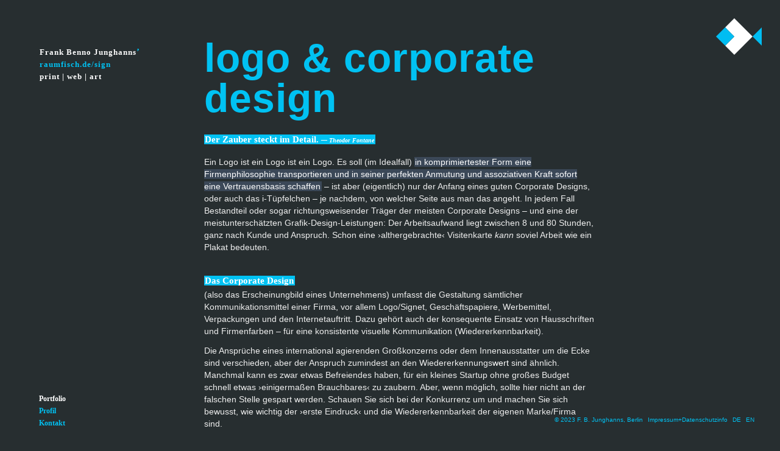

--- FILE ---
content_type: text/html; charset=utf-8
request_url: http://www.raumfisch.de/node/15?language=de
body_size: 8234
content:
<!DOCTYPE html>
<head>
<meta http-equiv="X-UA-Compatible" content="IE=Edge" />
<!--[if IE]><![endif]-->
<link rel="dns-prefetch" href="//cdn.jsdelivr.net" />
<link rel="preconnect" href="https://cdn.jsdelivr.net" />
<meta charset="utf-8" />
<link rel="apple-touch-icon" sizes="180x180" href="/sites/default/files/favicons/apple-touch-icon.png"/>
<link rel="icon" type="image/png" sizes="32x32" href="/sites/default/files/favicons/favicon-32x32.png"/>
<link rel="icon" type="image/png" sizes="16x16" href="/sites/default/files/favicons/favicon-16x16.png"/>
<link rel="manifest" href="/sites/default/files/favicons/site.webmanifest"/>
<link rel="mask-icon" href="/sites/default/files/favicons/safari-pinned-tab.svg" color="#5bbad5"/>
<meta name="msapplication-TileColor" content="#fffff7"/>
<meta name="theme-color" content="#ffffff"/>
<meta name="viewport" content="width=device-width" />
<meta name="generator" content="Drupal 7 (https://www.drupal.org)" />
<link rel="canonical" href="http://www.raumfisch.de/sign/logocd?language=de" />
<link rel="shortlink" href="http://www.raumfisch.de/node/15?language=de" />
<meta name="dcterms.title" content="logo &amp; corporate design" />
<meta name="dcterms.creator" content="frank" />
<meta name="dcterms.date" content="2019-11-23T21:49+01:00" />
<meta name="dcterms.type" content="Text" />
<meta name="dcterms.format" content="text/html" />
<meta name="dcterms.identifier" content="http://www.raumfisch.de/sign/logocd?language=de" />
<meta name="dcterms.language" content="de" />
<meta name="dcterms.modified" content="2020-07-27T10:48+02:00" />
<title>raumfisch.de/sign | logo & corporate design</title>
<script>
<!--//--><![CDATA[//><!--
for(var fonts=document.cookie.split("advaggf"),i=0;i<fonts.length;i++){var font=fonts[i].split("="),pos=font[0].indexOf("ont_");-1!==pos&&(window.document.documentElement.className+=" "+font[0].substr(4).replace(/[^a-zA-Z0-9\-]/g,""))}if(void 0!==Storage){fonts=JSON.parse(localStorage.getItem("advagg_fonts"));var current_time=(new Date).getTime();for(var key in fonts)fonts[key]>=current_time&&(window.document.documentElement.className+=" "+key.replace(/[^a-zA-Z0-9\-]/g,""))}
//--><!]]>
</script>
<style type="text/css" media="all">
@import url("/modules/system/system.base.css?slnrgf");
@import url("/modules/system/system.menus.css?slnrgf");
@import url("/modules/system/system.messages.css?slnrgf");
@import url("/modules/system/system.theme.css?slnrgf");
</style>
<style type="text/css" media="all">
@import url("/sites/all/modules/blazy/css/blazy.css?slnrgf");
@import url("/sites/all/modules/blazy/css/components/blazy.filter.css?slnrgf");
@import url("/sites/all/modules/blazy/css/components/blazy.ratio.css?slnrgf");
@import url("/sites/all/modules/blazy/css/components/blazy.loading.css?slnrgf");
</style>
<style type="text/css" media="all">
@import url("/sites/all/modules/scroll_to_top/scroll_to_top.css?slnrgf");
@import url("/modules/comment/comment.css?slnrgf");
@import url("/modules/field/theme/field.css?slnrgf");
@import url("/sites/all/modules/imagemap_formatter/imagemap_formatter.css?slnrgf");
@import url("/modules/node/node.css?slnrgf");
@import url("/sites/all/modules/picture/picture_wysiwyg.css?slnrgf");
@import url("/modules/search/search.css?slnrgf");
@import url("/modules/user/user.css?slnrgf");
@import url("/sites/all/modules/views/css/views.css?slnrgf");
@import url("/sites/all/modules/expandable_content/css/expandable_content.css?slnrgf");
</style>
<style type="text/css" media="all">
@import url("/sites/all/modules/ctools/css/ctools.css?slnrgf");
@import url("/sites/all/modules/panels/css/panels.css?slnrgf");
@import url("/modules/locale/locale.css?slnrgf");
@import url("/sites/all/modules/responsive_menus/styles/responsive_menus_simple/css/responsive_menus_simple.css?slnrgf");
@import url("/sites/all/modules/eu_cookie_compliance/css/eu_cookie_compliance.bare.css?slnrgf");
</style>
<style type="text/css" media="all">
@import url("/themes/professional_theme/style.css?slnrgf");
</style>
<link type="text/css" rel="stylesheet" href="//www.raumfisch.de/styleswitcher/css/professional_theme?language=de" media="all" id="styleswitcher-css" />
<style type="text/css" media="all">
/* <![CDATA[ */
#back-top{right:40px;}#back-top span#button{background-color:#FFF;}#back-top span#button:hover{opacity:1;filter:alpha(opacity = 1);background-color:#FFF;}span#link{display :none;}

/* ]]> */
</style>
<script async="async" src="https://cdn.jsdelivr.net/gh/bramstein/fontfaceobserver@v2.3.0/fontfaceobserver.js"></script>
<script src="/sites/default/files/advagg_js/js__HxTbhN-HTG8H6pU8ZNTXLhmTeg8fhzG_sbeVLz0gBqU__AdhAFZ5QAk_VrKkFUOCnxJb9ANrhuWlKf15A7QHm14M__d30IxBMJjmn1TogEE-HxLBSdE926CX93xgZp2UnGuj0.js" defer="defer" async="async"></script>
<!--[if lt IE 9]><script src="//html5shiv.googlecode.com/svn/trunk/html5.js"></script><![endif]-->
</head>
<body class="html not-front not-logged-in no-sidebars page-node page-node- page-node-15 node-type-page i18n-de">
    
<div id="wrapper">
  <header id="header" role="banner">
    <div id="logo"><a href="/?language=de" title="Startseite"><img src="http://www.raumfisch.de/sites/default/files/rfd_logo_online_k.svg"/></a></div>            <div class="clear"></div>
          <nav id="main-menu"  role="navigation">
        <a class="nav-toggle" href="#">Navigation</a>
        <div class="menu-navigation-container">
          <ul class="menu"><li class="first expanded active-trail"><a href="https://www.raumfisch.de/sign?language=de" title="" class="active-trail">Portfolio</a><ul class="menu"><li class="first leaf"><a href="/sign/graphicdesign?language=de" title="">Graphic Design (Galerie)</a></li>
<li class="leaf"><a href="/sign/webdesign?language=de">Web Design</a></li>
<li class="leaf active-trail"><a href="/sign/logocd?language=de" class="active-trail active">Logo &amp; Corporate Design</a></li>
<li class="leaf"><a href="/sign/production?language=de">Layout &amp; Production</a></li>
<li class="last leaf"><a href="/sign/artservices?language=de">Art Services</a></li>
</ul></li>
<li class="leaf"><a href="/sign/profil?language=de">Profil</a></li>
<li class="last leaf"><a href="/sign/kontakt?language=de">Kontakt</a></li>
</ul>        </div>
        <div class="clear"></div>
      </nav>
    <!-- end main-menu -->
  </header>

  <div id="container">
    

   
    <div class="content-sidebar-wrap">

    <div id="content">
            <section id="post-content" role="main">
                <div id="content_top"><div class="region region-content-top">
  <div id="block-block-3" class="block block-block FBJLO  FBJLO">

        <h2 > </h2>
    
  <div class="content">
    <p><span style="font-size:13px;"><a href="https://www.raumfisch.de/sign/" style="color:#ffffff;">Frank Benno Junghanns</a></span><span style="font-size:15px;"><a href="https://www.raumfisch.de/sign/" style="color:#ffffff;"><span style="color: rgb(0, 194, 243); font-weight: 700;">’</span></a></span><br />
	<span style="font-size:13px;"><a class="rfd" href="https://www.raumfisch.de/sign/"><span style="color: rgb(0, 194, 243); font-weight: 700;">raumfisch.de/sign</span></a></span><br />
	<span style="font-size:13px;"><a href="https://www.raumfisch.de/sign/" style="color:#ffffff;">print | web | art</a></span></p>
  </div>
  
</div> <!-- /.block -->
</div>
 <!-- /.region -->
</div>                <h1 class="page-title">logo &amp; corporate design</h1>                                        <div class="region region-content">
  <div id="block-system-main" class="block block-system  ">

      
  <div class="content">
      <article id="node-15" class="node node-page node-full clearfix" about="/sign/logocd?language=de" typeof="foaf:Document">
                      <span property="dc:title" content="logo &amp; corporate design" class="rdf-meta element-hidden"></span><span property="sioc:num_replies" content="0" datatype="xsd:integer" class="rdf-meta element-hidden"></span>  
      
    
  <div class="content node-page">
    <div class="field field-name-field-page-title field-type-text field-label-hidden"><div class="field-items"><div class="field-item even">logo & corporate design</div></div></div><div class="form-item form-type-item">
  <label>Sprache </label>
 Deutsch
</div>
<div class="field field-name-field-body1 field-type-text-with-summary field-label-hidden"><div class="field-items"><div class="field-item even"><p><span class="marker">Der Zauber steckt im Detail. <span style="font-size:10px;"><em>— Theodor Fontane</em></span></span></p>
<p>Ein Logo ist ein Logo ist ein Logo. Es soll (im Idealfall) <span class="marker_2">in komprimiertester Form eine Firmenphilosophie transportieren und in seiner perfekten Anmutung und assoziativen Kraft sofort eine Vertrauensbasis schaffen</span> – ist aber (eigentlich) nur der Anfang eines guten Corporate Designs, oder auch das i-Tüpfelchen – je nachdem, von welcher Seite aus man das angeht. In jedem Fall Bestandteil oder sogar richtungsweisender Träger der meisten Corporate Designs – und eine der meistunterschätzten Grafik-Design-Leistungen: Der Arbeitsaufwand liegt zwischen 8 und 80 Stunden, ganz nach Kunde und Anspruch. Schon eine ›althergebrachte‹ Visitenkarte <em>kann</em> soviel Arbeit wie ein Plakat bedeuten.<br />
	 </p>
</div></div></div><div class="field field-name-field-body2 field-type-text-with-summary field-label-hidden"><div class="field-items"><div class="field-item even"><p><span class="marker">Das Corporate Design</span><br />
	(also das Erscheinungbild eines Unternehmens) umfasst die Gestaltung sämtlicher Kommunikationsmittel einer Firma, vor allem Logo/Signet, Geschäftspapiere, Werbemittel, Verpackungen und den Internetauftritt. Dazu gehört auch der konsequente Einsatz von Hausschriften und Firmenfarben – für eine konsistente visuelle Kommunikation (Wiedererkennbarkeit).</p>
<p>Die Ansprüche eines international agierenden Großkonzerns oder dem Innenausstatter um die Ecke sind verschieden, aber der Anspruch zumindest an den Wiedererkennungs<span style="color:#ffffff;">wert</span> sind ähnlich. Manchmal kann es zwar etwas Befreiendes haben, für ein kleines Startup ohne großes Budget schnell etwas ›einigermaßen Brauchbares‹ zu zaubern. Aber, wenn möglich, sollte hier nicht an der falschen Stelle gespart werden. Schauen Sie sich bei der Konkurrenz um und machen Sie sich bewusst, wie wichtig der ›erste Eindruck‹ und die Wiedererkennbarkeit der eigenen Marke/Firma sind.</p>
<p>Natürlich gestalten wir Ihnen gerne auch ›nur‹ ein Logo. Aber insbesondere Firmengründer sollten von vorneherein über ein umfassendes Corporate Design nachdenken, denn es bildet auch die Essenz der eigenen Firmenphilosophie ab. Wen will ich mit welchen Produkten erreichen? Und warum ist unser Produkt/unsere Dienstleistung unverwechselbar/besser und warum solltet ›Ihr‹ es kaufen? Und: »Wir sind ernst zu nehmen!« Es ist also in jedem Fall hilfreich, wenn sich Firmengründer vorab <span style="color:#ffffff;">intensiv</span> über das Potential Ihrer Produkte und das Firmenziel wie auch dessen Wachstumspotential klarzuwerden versuchen. Auch um den dann beauftragten Designer mit einer <span class="marker_2">wirklich <span style="color:#ffffff;">nachhaltigen</span> Gestaltungslösung</span> für ihr Corporate Design beauftragen zu können. Wenn Sie es richtig angehen, <span class="marker_2">ist dies eine der profitabelsten Investitionen überhaupt.</span><br />
	 </p>
<p><span class="marker">»Pimp my Logo«</span><br />
	Wem sind noch keine Logos oder ›Erscheinungsbilder‹ begegnet, bei denen klar ist: vor vielen Jahren musste es schnell gehen oder das Geld war knapp, da hat der Firmengründer selbst schnell mal was in MS-Word zusammengeschustert…? — Doch mittlerweile ist die Firma aber z.B. durch technische Innovation oder einfach gute Arbeit/Produkte zu einiger Reputation gelangt und schämt sich nun etwas für Ihr krauses Logo und Erscheinungsbild.</p>
<p>Hier können wir relativ leicht Abhilfe schaffen. Genauso wie man ›die Firma‹ nicht neu erfinden kann, sollte man Logo und Erscheinungsbild einfach weitestgehend optimieren und modernisieren (dazu zählt z. B. eine <span class="marker_2">Logo-Digitalisierung</span>) – unter Beibehaltung der wichtigsten Wiedererkennungsmerkmale. Eine gute Investition, damit Sie sich wieder wohl in Ihrer (Firmen-)<span style="font-size:8px;"> </span>›Haut‹ fühlen und mit neuem Selbstbewusstsein weiter expandieren können. Desgleichen gilt natürlich auch für Webseiten, die z.B. in den 90ern erstellt wurden, mittlerweile aber zumindest auf Mobilgeräten ›unlesbar‹ geworden sind (siehe <a href="webdesign">Web Design</a>).</p>
</div></div></div>  </div>

      <footer>
      <ul class="links inline"><li class="translation_en first last"><a href="/node/20?language=en" title="logo &amp; corporate design" class="translation-link" xml:lang="en">English</a></li>
</ul>    </footer>
  
    </article> <!-- /.node -->
  </div>
  
</div> <!-- /.block -->
</div>
 <!-- /.region -->
      </section> <!-- /#main -->
    </div>

    
    </div>

    
  <div class="clear"></div>

     <div id="foot">
     <div class="region region-footer">
  <div id="block-menu-menu-secondary-menu" class="block block-menu secondarymenu  secondarymenu">

      
  <div class="content">
    <ul class="menu"><li class="first expanded active-trail"><a href="/?language=de" title="" class="active-trail">Portfolio (home)</a><ul class="menu"><li class="first leaf"><a href="/sign/graphicdesign?language=de" title="">Graphic Design (Galerie)</a></li>
<li class="leaf"><a href="/sign/webdesign?language=de" title="">Web Design</a></li>
<li class="leaf active-trail"><a href="/sign/logocd?language=de" title="" class="active-trail active">Logo &amp; Corporate Design</a></li>
<li class="leaf"><a href="/sign/production?language=de" title="">Layout &amp; Production</a></li>
<li class="last leaf"><a href="/sign/artservices?language=de" title="">Art Services</a></li>
</ul></li>
<li class="leaf"><a href="/sign/profil?language=de" title="">Profil</a></li>
<li class="expanded"><a href="/sign/kontakt?language=de" title="">Kontakt</a><ul class="menu"><li class="first leaf"><a href="/sign/kontakt?language=de" title="">Impressum</a></li>
<li class="last leaf"><a href="/sign/kontakt?language=de" title="">Datenschutzinfo</a></li>
</ul></li>
<li class="last leaf"><a href="?language=en" title="">▷ English</a></li>
</ul>  </div>
  
</div> <!-- /.block -->
<div id="block-menu-menu-datenschutz-impressum-sprac" class="block block-menu privacy_language_footer  privacy_language_footer">

      
  <div class="content">
    <ul class="menu"><li class="first leaf"><a href="/?language=de" title="">© 2023 F. B. Junghanns, Berlin</a></li>
<li class="leaf"><a href="/sign/kontakt?language=de" title="">Impressum+Datenschutzinfo</a></li>
<li class="leaf"><a href="?language=de" title="">DE</a></li>
<li class="last leaf"><a href="?language=en" title="">EN</a></li>
</ul>  </div>
  
</div> <!-- /.block -->
</div>
 <!-- /.region -->
   </div>
     </div>



  <div id="footer">
    
    <div id="copyright">
    <!--Remove  -->
                 @ 2019–2020 Frank Benno Junghanns    		        <!--Remove Theme Credit by Setting -->
        <div class="clear"></div>
    </div>
  </div>
</div>
  
<!--[if lte IE 9]>
<script src="/sites/default/files/advagg_js/js__reJXJoHtLmqL8-_DVPX3BSe-ntpuTbftbW81SE08wRo__rQaVI3heYo2BXUV133Ia4mgKj3R-xkDs52mhHfLT3rY__d30IxBMJjmn1TogEE-HxLBSdE926CX93xgZp2UnGuj0.js#ie9-" onload="if(jQuery.isFunction(jQuery.holdReady)){jQuery.holdReady(true);}"></script>
<![endif]-->

<!--[if gt IE 9]>
<script src="/sites/default/files/advagg_js/js__reJXJoHtLmqL8-_DVPX3BSe-ntpuTbftbW81SE08wRo__rQaVI3heYo2BXUV133Ia4mgKj3R-xkDs52mhHfLT3rY__d30IxBMJjmn1TogEE-HxLBSdE926CX93xgZp2UnGuj0.js#ie10+" defer="defer" onload="if(jQuery.isFunction(jQuery.holdReady)){jQuery.holdReady(true);}"></script>
<![endif]-->

<!--[if !IE]><!-->
<script src="/sites/default/files/advagg_js/js__reJXJoHtLmqL8-_DVPX3BSe-ntpuTbftbW81SE08wRo__rQaVI3heYo2BXUV133Ia4mgKj3R-xkDs52mhHfLT3rY__d30IxBMJjmn1TogEE-HxLBSdE926CX93xgZp2UnGuj0.js" defer="defer" onload="if(jQuery.isFunction(jQuery.holdReady)){jQuery.holdReady(true);}"></script>
<!--<![endif]-->
<script src="/sites/default/files/advagg_js/js__ZyeOaiFuDejQQbhUV7yg7atYZnj4WLfH77o0scv4068__jeShjS1-sEwOx4dbB-NSBsCnxWfNslS1Nkgx4CZngGA__d30IxBMJjmn1TogEE-HxLBSdE926CX93xgZp2UnGuj0.js" defer="defer" onload="function advagg_mod_1(){advagg_mod_1.count=++advagg_mod_1.count||1;try{if(advagg_mod_1.count<=40){init_drupal_core_settings();advagg_mod_1.count=100}}catch(e){if(advagg_mod_1.count>=40){throw e}else window.setTimeout(advagg_mod_1,1)}}
function advagg_mod_1_check(){if(window.init_drupal_core_settings&&window.jQuery&&window.Drupal){advagg_mod_1()}else window.setTimeout(advagg_mod_1_check,1)};advagg_mod_1_check();"></script>
<script src="/sites/default/files/advagg_js/js__pG1Gy3nlz-oIw5eH-vFWXT14jEHNqLGe1ljd6Uato00__SGggvtYH6KAFWT2NGquosWK1SoWokfbyhZ2MaWmzq9I__d30IxBMJjmn1TogEE-HxLBSdE926CX93xgZp2UnGuj0.js" defer="defer"></script>
<script src="/sites/default/files/advagg_js/js__IOWT9ftAdl4vUeFc-mueDY7dRH_Jkbt9E0STNx1JJ9E__7GCHtojq07aj9AkxbpQvzGChbk2_IO25NZUakjWK3jE__d30IxBMJjmn1TogEE-HxLBSdE926CX93xgZp2UnGuj0.js" defer="defer"></script>
<script src="/sites/default/files/advagg_js/js__gdatARheVwDbTPY_Su1QQnvpvPhX38Yz_3f-zHqgX8A__XfmlIBJ5oARnDFolqJrC6v6hZzxSjzrC8_55ry6645o__d30IxBMJjmn1TogEE-HxLBSdE926CX93xgZp2UnGuj0.js" defer="defer"></script>
<script src="/sites/default/files/advagg_js/js__QzuOptjRfvK_svTA9uMWtAqVaGIFJWDb4HIVKV0IoSE__CPiombDS21ooaYdmqHXdcMoJwB2FMn18JzO97LewQxc__d30IxBMJjmn1TogEE-HxLBSdE926CX93xgZp2UnGuj0.js" defer="defer"></script>
<script src="/sites/default/files/advagg_js/js__ee5H7OCYKquJtPxBGMz9bTpDLTNaakNrSzo1vdN6ios__nodqKvpfecS5CS0Juj2pYhVDKOIutSWcrRzIquHjOSs__d30IxBMJjmn1TogEE-HxLBSdE926CX93xgZp2UnGuj0.js" defer="defer"></script>
<script src="/sites/default/files/advagg_js/js__Fx_X0DI1bejPPycFLeeG-6TuVHXpuszfNmNhDWe5hng__vE_wR_zqahCv-U-U5mx6uShxbVlL_J_7R3DapCFDQsQ__d30IxBMJjmn1TogEE-HxLBSdE926CX93xgZp2UnGuj0.js" defer="defer"></script>
<script src="/sites/default/files/advagg_js/js__vYV1FN340f20v4gLU9RLPw7EMLso-iMC871YXvb8Z9M__XJuu-IwAgthh94lFgGb8vNRe6nWlfLL01JOm_80TNC0__d30IxBMJjmn1TogEE-HxLBSdE926CX93xgZp2UnGuj0.js" defer="defer"></script>
<script src="/sites/default/files/advagg_js/js__HjVKb6aR9zNQcrTvwZo7wOM9EDn8h-mgAdhPfMOfIos__fT5_FYfOunYWN-grnWoA7mPtNRmlN7iAmbbZlsqnnRE__d30IxBMJjmn1TogEE-HxLBSdE926CX93xgZp2UnGuj0.js" defer="defer"></script>
<script src="/sites/default/files/advagg_js/js__UoFv3i66dtEexGZXE2nH84Mlp0ZctCBrK_GBSGnie_Y__Y_f2hF2gFcAAUulomh5CASVckK3C79YKN39uHxHKnu4__d30IxBMJjmn1TogEE-HxLBSdE926CX93xgZp2UnGuj0.js" defer="defer"></script>
<script src="/sites/default/files/advagg_js/js__Hf-EJC-f5irtehN0ZVmt9w8ZTpyJdJNM2J7we2wFJME__cEM1y_29yJZX87DOiJWy3ji_fu-Z-zxc7qyHctrYkFw__d30IxBMJjmn1TogEE-HxLBSdE926CX93xgZp2UnGuj0.js" defer="defer"></script>
<script>
<!--//--><![CDATA[//><!--
function advagg_mod_2(){advagg_mod_2.count=++advagg_mod_2.count||1;try{if(advagg_mod_2.count<=40){document.createElement("picture");advagg_mod_2.count=100}}catch(e){if(advagg_mod_2.count>=40){throw e}else window.setTimeout(advagg_mod_2,250)}}
function advagg_mod_2_check(){if(window.jQuery&&window.Drupal&&window.Drupal.settings){advagg_mod_2()}else window.setTimeout(advagg_mod_2_check,250)};advagg_mod_2_check();
//--><!]]>
</script>
<script>
<!--//--><![CDATA[//><!--
function init_drupal_core_settings() {jQuery.extend(Drupal.settings,{"basePath":"\/","pathPrefix":"","setHasJsCookie":0,"ajaxPageState":{"theme":"professional_theme","theme_token":"Nf3Q1KHbRjcZwE8lYO2riSzU5o_zBu7dpDWbkXW-5Ks"},"scroll_to_top":{"label":"Back to top"},"wysiwyg":{"ckeditor":{"timestamp":"slnrgf"},"configs":[],"plugins":[],"disable":"Disable rich-text","enable":"Enable rich-text","ajaxToken":"Vnel8KqvY5JnvUZ_Kwr7KQcQsXOW_RMR7-DUB0Pm_iQ","xss_url":"\/wysiwyg\/xss?language=de"},"responsive_menus":[{"toggler_text":" ","selectors":[".secondarymenu"],"media_size":"2640","media_unit":"px","absolute":"1","remove_attributes":"1","responsive_menus_style":"responsive_menus_simple"}],"eu_cookie_compliance":{"cookie_policy_version":"1.0.0","popup_enabled":1,"popup_agreed_enabled":0,"popup_hide_agreed":0,"popup_clicking_confirmation":0,"popup_scrolling_confirmation":0,"popup_html_info":"\u003Cdiv class=\u0022eu-cookie-compliance-banner eu-cookie-compliance-banner-info eu-cookie-compliance-banner--default\u0022\u003E\n  \u003Cdiv class=\u0022popup-content info\u0022\u003E\n        \u003Cdiv id=\u0022popup-text\u0022\u003E\n      \u003Cdiv\u003E\u00a0\u003C\/div\u003E\n\u003Cdiv\u003E\u00a0\u003C\/div\u003E\n\u003Cdiv\u003EWir verwenden nur\u003Cbr \/\u003E\ttechnisch notwendige\u003Cbr \/\u003E\tCookies (kein Tracking).\u003C\/div\u003E\n\u003Cdiv\u003E\u00a0\u003C\/div\u003E\n              \u003Cbutton type=\u0022button\u0022 class=\u0022find-more-button eu-cookie-compliance-more-button\u0022\u003Emehr Infos\u003C\/button\u003E\n          \u003C\/div\u003E\n    \n    \u003Cdiv id=\u0022popup-buttons\u0022 class=\u0022\u0022\u003E\n            \u003Cbutton type=\u0022button\u0022 class=\u0022agree-button eu-cookie-compliance-default-button\u0022\u003EOK\u003C\/button\u003E\n          \u003C\/div\u003E\n  \u003C\/div\u003E\n\u003C\/div\u003E","use_mobile_message":false,"mobile_popup_html_info":"\u003Cdiv class=\u0022eu-cookie-compliance-banner eu-cookie-compliance-banner-info eu-cookie-compliance-banner--default\u0022\u003E\n  \u003Cdiv class=\u0022popup-content info\u0022\u003E\n        \u003Cdiv id=\u0022popup-text\u0022\u003E\n      \u003Ch2\u003EWe use cookies on this site to enhance your user experience\u003C\/h2\u003E\n\u003Cp\u003EBy tapping the Accept button, you agree to us doing so.\u003C\/p\u003E\n              \u003Cbutton type=\u0022button\u0022 class=\u0022find-more-button eu-cookie-compliance-more-button\u0022\u003Emehr Infos\u003C\/button\u003E\n          \u003C\/div\u003E\n    \n    \u003Cdiv id=\u0022popup-buttons\u0022 class=\u0022\u0022\u003E\n            \u003Cbutton type=\u0022button\u0022 class=\u0022agree-button eu-cookie-compliance-default-button\u0022\u003EOK\u003C\/button\u003E\n          \u003C\/div\u003E\n  \u003C\/div\u003E\n\u003C\/div\u003E\n","mobile_breakpoint":"768","popup_html_agreed":"\u003Cdiv\u003E\n  \u003Cdiv class=\u0022popup-content agreed\u0022\u003E\n    \u003Cdiv id=\u0022popup-text\u0022\u003E\n      \u003Ch2\u003EThank you for accepting cookies\u003C\/h2\u003E\n\u003Cp\u003EYou can now hide this message or find out more about cookies.\u003C\/p\u003E\n    \u003C\/div\u003E\n    \u003Cdiv id=\u0022popup-buttons\u0022\u003E\n      \u003Cbutton type=\u0022button\u0022 class=\u0022hide-popup-button eu-cookie-compliance-hide-button\u0022\u003EHide\u003C\/button\u003E\n              \u003Cbutton type=\u0022button\u0022 class=\u0022find-more-button eu-cookie-compliance-more-button-thank-you\u0022 \u003EMore info\u003C\/button\u003E\n          \u003C\/div\u003E\n  \u003C\/div\u003E\n\u003C\/div\u003E","popup_use_bare_css":1,"popup_height":"auto","popup_width":0,"popup_delay":1000,"popup_link":"\/sign\/kontakt","popup_link_new_window":0,"popup_position":null,"fixed_top_position":1,"popup_language":"de","store_consent":false,"better_support_for_screen_readers":0,"reload_page":0,"domain":"","domain_all_sites":0,"popup_eu_only_js":0,"cookie_lifetime":"100","cookie_session":false,"disagree_do_not_show_popup":0,"method":"default","allowed_cookies":"","withdraw_markup":"\u003Cbutton type=\u0022button\u0022 class=\u0022eu-cookie-withdraw-tab\u0022\u003EPrivacy settings\u003C\/button\u003E\n\u003Cdiv class=\u0022eu-cookie-withdraw-banner\u0022\u003E\n  \u003Cdiv class=\u0022popup-content info\u0022\u003E\n    \u003Cdiv id=\u0022popup-text\u0022\u003E\n      \u003Ch2\u003EWe use cookies on this site to enhance your user experience\u003C\/h2\u003E\n\u003Cp\u003EYou have given your consent for us to set cookies.\u003C\/p\u003E\n    \u003C\/div\u003E\n    \u003Cdiv id=\u0022popup-buttons\u0022\u003E\n      \u003Cbutton type=\u0022button\u0022 class=\u0022eu-cookie-withdraw-button\u0022\u003EWithdraw consent\u003C\/button\u003E\n    \u003C\/div\u003E\n  \u003C\/div\u003E\n\u003C\/div\u003E\n","withdraw_enabled":false,"withdraw_button_on_info_popup":0,"cookie_categories":[],"cookie_categories_details":[],"enable_save_preferences_button":1,"cookie_name":"","cookie_value_disagreed":"0","cookie_value_agreed_show_thank_you":"1","cookie_value_agreed":"2","containing_element":"body","automatic_cookies_removal":"","close_button_action":"close_banner"},"advagg_font":[],"advagg_font_storage":1,"advagg_font_cookie":1,"advagg_font_no_fout":0,"blazy":{"loadInvisible":false,"offset":100,"saveViewportOffsetDelay":50,"validateDelay":25},"blazyIo":{"enabled":false,"disconnect":false,"rootMargin":"0px","threshold":[0]}}); 
if(jQuery.isFunction(jQuery.holdReady)){jQuery.holdReady(false);}} if(window.jQuery && window.Drupal){init_drupal_core_settings();}
//--><!]]>
</script>
<script src="/sites/default/files/advagg_js/js__JMb7hcsUIueMgGrIM_f_wQZUgI-4VBULpYDIlX1Cbko__6ohHegAtHXldLI4XqUaMf2DNQFtn-wEVpT5CHwwxlKo__d30IxBMJjmn1TogEE-HxLBSdE926CX93xgZp2UnGuj0.js" defer="defer"></script>
<script src="/sites/default/files/advagg_js/js__7U9b5CBzIij94J2bRLLg-zaEqGetKSq5TZ87Q7jKQto__jwj3z3rA4Fm8uAnfT46exGNnij4vfjCwuo4-ASAZUpo__d30IxBMJjmn1TogEE-HxLBSdE926CX93xgZp2UnGuj0.js" defer="defer"></script>
<script>
<!--//--><![CDATA[//><!--
function advagg_mod_3(){advagg_mod_3.count=++advagg_mod_3.count||1;try{if(advagg_mod_3.count<=40){window.eu_cookie_compliance_cookie_name="";advagg_mod_3.count=100}}catch(e){if(advagg_mod_3.count>=40){throw e}else window.setTimeout(advagg_mod_3,250)}}
function advagg_mod_3_check(){if(window.jQuery&&window.Drupal&&window.Drupal.settings){advagg_mod_3()}else window.setTimeout(advagg_mod_3_check,250)};advagg_mod_3_check();
//--><!]]>
</script>
</body>
</html>


--- FILE ---
content_type: text/css
request_url: http://www.raumfisch.de/themes/professional_theme/style.css?slnrgf
body_size: 13915
content:
/* ====================== raumfisch.de/sign ====================== */

/*
Theme Name:Professional Theme
Author:Pradeep Saran
Current Maintainer: Mheinke
*/


/*@import url("//fonts.googleapis.com/css?family=Open+Sans:300|Montserrat:700");*/
/* @import url('https://fonts.googleapis.com/css?family=Montserrat:500,600,700,800|Open+Sans:300,400,600&display=swap'); */

/* open-sans-300 - latin-ext_latin */
@font-face {
  font-family: 'Open Sans';
  font-style: normal;
  font-weight: 300;
  font-stretch: 100%;
  font-display: swap;
  src: url('fonts/open-sans-v29-latin-ext_latin-300.eot'); /* IE9 Compat Modes */
  src: local(''),
       url('fonts/open-sans-v29-latin-ext_latin-300.eot?#iefix') format('embedded-opentype'), /* IE6-IE8 */
       url('fonts/open-sans-v29-latin-ext_latin-300.woff2') format('woff2'), /* Super Modern Browsers */
       url('fonts/open-sans-v29-latin-ext_latin-300.woff') format('woff'), /* Modern Browsers */
       url('fonts/open-sans-v29-latin-ext_latin-300.ttf') format('truetype'), /* Safari, Android, iOS */
       url('fonts/open-sans-v29-latin-ext_latin-300.svg#OpenSans') format('svg'); /* Legacy iOS */
}
/* open-sans-regular - latin-ext_latin */
@font-face {
  font-family: 'Open Sans';
  font-style: normal;
  font-weight: 400;
  font-stretch: 100%;
  font-display: swap;
  src: url('fonts/open-sans-v29-latin-ext_latin-regular.eot'); /* IE9 Compat Modes */
  src: local(''),
       url('fonts/open-sans-v29-latin-ext_latin-regular.eot?#iefix') format('embedded-opentype'), /* IE6-IE8 */
       url('fonts/open-sans-v29-latin-ext_latin-regular.woff2') format('woff2'), /* Super Modern Browsers */
       url('fonts/open-sans-v29-latin-ext_latin-regular.woff') format('woff'), /* Modern Browsers */
       url('fonts/open-sans-v29-latin-ext_latin-regular.ttf') format('truetype'), /* Safari, Android, iOS */
       url('fonts/open-sans-v29-latin-ext_latin-regular.svg#OpenSans') format('svg'); /* Legacy iOS */
}
/* open-sans-500 - latin-ext_latin */
@font-face {
  font-family: 'Open Sans';
  font-style: normal;
  font-weight: 500;
  font-stretch: 100%;
  font-display: swap;
  src: url('fonts/open-sans-v29-latin-ext_latin-500.eot'); /* IE9 Compat Modes */
  src: local(''),
       url('fonts/open-sans-v29-latin-ext_latin-500.eot?#iefix') format('embedded-opentype'), /* IE6-IE8 */
       url('fonts/open-sans-v29-latin-ext_latin-500.woff2') format('woff2'), /* Super Modern Browsers */
       url('fonts/open-sans-v29-latin-ext_latin-500.woff') format('woff'), /* Modern Browsers */
       url('fonts/open-sans-v29-latin-ext_latin-500.ttf') format('truetype'), /* Safari, Android, iOS */
       url('fonts/open-sans-v29-latin-ext_latin-500.svg#OpenSans') format('svg'); /* Legacy iOS */
}
/* open-sans-600 - latin-ext_latin */
@font-face {
  font-family: 'Open Sans';
  font-style: normal;
  font-weight: 600;
  font-stretch: 100%;
  font-display: swap;
  src: url('fonts/open-sans-v29-latin-ext_latin-600.eot'); /* IE9 Compat Modes */
  src: local(''),
       url('fonts/open-sans-v29-latin-ext_latin-600.eot?#iefix') format('embedded-opentype'), /* IE6-IE8 */
       url('fonts/open-sans-v29-latin-ext_latin-600.woff2') format('woff2'), /* Super Modern Browsers */
       url('fonts/open-sans-v29-latin-ext_latin-600.woff') format('woff'), /* Modern Browsers */
       url('fonts/open-sans-v29-latin-ext_latin-600.ttf') format('truetype'), /* Safari, Android, iOS */
       url('fonts/open-sans-v29-latin-ext_latin-600.svg#OpenSans') format('svg'); /* Legacy iOS */
}
/* open-sans-700 - latin-ext_latin */
@font-face {
  font-family: 'Open Sans';
  font-style: normal;
  font-weight: 700;
  font-stretch: 100%;
  font-display: swap;
  src: url('fonts/open-sans-v29-latin-ext_latin-700.eot'); /* IE9 Compat Modes */
  src: local(''),
       url('fonts/open-sans-v29-latin-ext_latin-700.eot?#iefix') format('embedded-opentype'), /* IE6-IE8 */
       url('fonts/open-sans-v29-latin-ext_latin-700.woff2') format('woff2'), /* Super Modern Browsers */
       url('fonts/open-sans-v29-latin-ext_latin-700.woff') format('woff'), /* Modern Browsers */
       url('fonts/open-sans-v29-latin-ext_latin-700.ttf') format('truetype'), /* Safari, Android, iOS */
       url('fonts/open-sans-v29-latin-ext_latin-700.svg#OpenSans') format('svg'); /* Legacy iOS */
}

/* montserrat-300 - latin-ext_latin */
@font-face {
  font-family: 'Montserrat';
  font-style: normal;
  font-weight: 300;
  font-stretch: 100%;
  font-display: swap;
  src: url('fonts/montserrat-v25-latin-ext_latin-300.eot'); /* IE9 Compat Modes */
  src: local(''),
       url('fonts/montserrat-v25-latin-ext_latin-300.eot?#iefix') format('embedded-opentype'), /* IE6-IE8 */
       url('fonts/montserrat-v25-latin-ext_latin-300.woff2') format('woff2'), /* Super Modern Browsers */
       url('fonts/montserrat-v25-latin-ext_latin-300.woff') format('woff'), /* Modern Browsers */
       url('fonts/montserrat-v25-latin-ext_latin-300.ttf') format('truetype'), /* Safari, Android, iOS */
       url('fonts/montserrat-v25-latin-ext_latin-300.svg#Montserrat') format('svg'); /* Legacy iOS */
}
/* montserrat-regular - latin-ext_latin */
@font-face {
  font-family: 'Montserrat';
  font-style: normal;
  font-weight: 400;
  font-stretch: 100%;
  font-display: swap;
  src: url('fonts/montserrat-v25-latin-ext_latin-regular.eot'); /* IE9 Compat Modes */
  src: local(''),
       url('fonts/montserrat-v25-latin-ext_latin-regular.eot?#iefix') format('embedded-opentype'), /* IE6-IE8 */
       url('fonts/montserrat-v25-latin-ext_latin-regular.woff2') format('woff2'), /* Super Modern Browsers */
       url('fonts/montserrat-v25-latin-ext_latin-regular.woff') format('woff'), /* Modern Browsers */
       url('fonts/montserrat-v25-latin-ext_latin-regular.ttf') format('truetype'), /* Safari, Android, iOS */
       url('fonts/montserrat-v25-latin-ext_latin-regular.svg#Montserrat') format('svg'); /* Legacy iOS */
}
/* montserrat-500 - latin-ext_latin */
@font-face {
  font-family: 'Montserrat';
  font-style: normal;
  font-weight: 500;
  font-stretch: 100%;
  font-display: swap;
  src: url('fonts/montserrat-v25-latin-ext_latin-500.eot'); /* IE9 Compat Modes */
  src: local(''),
       url('fonts/montserrat-v25-latin-ext_latin-500.eot?#iefix') format('embedded-opentype'), /* IE6-IE8 */
       url('fonts/montserrat-v25-latin-ext_latin-500.woff2') format('woff2'), /* Super Modern Browsers */
       url('fonts/montserrat-v25-latin-ext_latin-500.woff') format('woff'), /* Modern Browsers */
       url('fonts/montserrat-v25-latin-ext_latin-500.ttf') format('truetype'), /* Safari, Android, iOS */
       url('fonts/montserrat-v25-latin-ext_latin-500.svg#Montserrat') format('svg'); /* Legacy iOS */
}
/* montserrat-600 - latin-ext_latin */
@font-face {
  font-family: 'Montserrat';
  font-style: normal;
  font-weight: 600;
  font-stretch: 100%;
  font-display: swap;
  src: url('fonts/montserrat-v25-latin-ext_latin-600.eot'); /* IE9 Compat Modes */
  src: local(''),
       url('fonts/montserrat-v25-latin-ext_latin-600.eot?#iefix') format('embedded-opentype'), /* IE6-IE8 */
       url('fonts/montserrat-v25-latin-ext_latin-600.woff2') format('woff2'), /* Super Modern Browsers */
       url('fonts/montserrat-v25-latin-ext_latin-600.woff') format('woff'), /* Modern Browsers */
       url('fonts/montserrat-v25-latin-ext_latin-600.ttf') format('truetype'), /* Safari, Android, iOS */
       url('fonts/montserrat-v25-latin-ext_latin-600.svg#Montserrat') format('svg'); /* Legacy iOS */
}
/* montserrat-700 - latin-ext_latin */
@font-face {
  font-family: 'Montserrat';
  font-style: normal;
  font-weight: 700;
  font-stretch: 100%;
  font-display: swap;
  src: url('fonts/montserrat-v25-latin-ext_latin-700.eot'); /* IE9 Compat Modes */
  src: local(''),
       url('fonts/montserrat-v25-latin-ext_latin-700.eot?#iefix') format('embedded-opentype'), /* IE6-IE8 */
       url('fonts/montserrat-v25-latin-ext_latin-700.woff2') format('woff2'), /* Super Modern Browsers */
       url('fonts/montserrat-v25-latin-ext_latin-700.woff') format('woff'), /* Modern Browsers */
       url('fonts/montserrat-v25-latin-ext_latin-700.ttf') format('truetype'), /* Safari, Android, iOS */
       url('fonts/montserrat-v25-latin-ext_latin-700.svg#Montserrat') format('svg'); /* Legacy iOS */
}
/* montserrat-800 - latin-ext_latin */
@font-face {
  font-family: 'Montserrat';
  font-style: normal;
  font-weight: 800;
  font-stretch: 100%;
  font-display: swap;
  src: url('fonts/montserrat-v25-latin-ext_latin-800.eot'); /* IE9 Compat Modes */
  src: local(''),
       url('fonts/montserrat-v25-latin-ext_latin-800.eot?#iefix') format('embedded-opentype'), /* IE6-IE8 */
       url('fonts/montserrat-v25-latin-ext_latin-800.woff2') format('woff2'), /* Super Modern Browsers */
       url('fonts/montserrat-v25-latin-ext_latin-800.woff') format('woff'), /* Modern Browsers */
       url('fonts/montserrat-v25-latin-ext_latin-800.ttf') format('truetype'), /* Safari, Android, iOS */
       url('fonts/montserrat-v25-latin-ext_latin-800.svg#Montserrat') format('svg'); /* Legacy iOS */
}



html, body, div, span, applet, object, iframe,
h1, h2, h3, h4, h5, h6, p, blockquote, pre,
a, abbr, acronym, address, big, cite, code,
del, dfn, em, img, ins, kbd, q, s, samp,
small, strike, strong, sub, sup, tt, var,
b, u, i, center,
dl, dt, dd, ol, ul, li,
fieldset, form, label, legend,
table, caption, tbody, tfoot, thead, tr, th, td,
article, aside, canvas, details, embed,
figure, figcaption, footer, header, hgroup,
menu, nav, output, ruby, section, summary,
time, mark, audio, video {
  margin: 0;
  padding: 0;
  border: 0;
  font-size: 100%;
  font: inherit;
  vertical-align: baseline;
}
/* HTML5 display-role reset for older browsers */
article, aside, details, figcaption, figure,
footer, header, hgroup, menu, nav, section {
  display: block;
}
body {
  line-height: 1;    
  -webkit-font-smoothing: antialiased;
  -moz-osx-font-smoothing: grayscale;
}
ol, ul {
  list-style: none;
}

table {
  border-collapse: collapse;
  border-spacing: 0;
}

/*
  Clear Floated Elements
*/

.clear {
  clear:both;
  display:block;
  overflow:hidden;
  visibility:hidden;
  width:0;
  height:0;
}

.clear:after {
  clear:both;
  content:' ';
  display:block;
  font-size:0;
  line-height:0;
  visibility:hidden;
  width:0;
  height:0;
}

* html .clear {
  height:1%;
}

/*
  Style HTML Tags
*/

body {
/* 
  height:100%;
 */
  background: rgb(39, 46, 48);
  color:#EEE;
  font-family:'Open Sans', 'Lucida Sans', 'Nimbus Sans L', sans-serif; /**/
  text-transform: none;
  font-size:14px;
  line-height:20px;
}

html, body {
  height: 100%;
}

a {
  color:rgb(0, 194, 243); /**/
  text-decoration:none;
}

a:hover {
  color:#fff;
}

::-moz-selection { /* Code for Firefox */
  background: rgb(0, 194, 243);
}

::selection {
  background: rgb(0, 194, 243);
}
a::-moz-selection { /* Code for Firefox */
  color: rgb(39, 46, 48);
}

a::selection {
  color: rgb(39, 46, 48);
}

h1, h2, h3, h4, h5, h6 {
  margin-bottom: 16px;
  font-weight:700; /**/
  line-height:1.62em;
  font-family:'Montserrat', 'Lucida Sans', 'Nimbus Sans L', sans-serif; /**/
  letter-spacing: 1px; /**/
  text-transform: none; /**/	
  color: #666; /**/
}

h1 {
  font-size:32px;
  line-height: 36px;
  margin-top: 90px;
  margin-bottom: 30px;
}

h2 {
  font-size: 66px;
  color: #444;
}

h3 {
  font-size:18px;
}

h4 {
  font-size:16px;
}

h5 {
  font-size:15px;
}

h6 {
    color: #fff;
    letter-spacing: 1px;
    font-size: 12px;
    font-family: 'Montserrat';
    font-weight: 600;
    text-transform: none;
    white-space: nowrap;
    text-align: left;
    line-height: 10px;
}

p {
  font-size:14px;
  line-height:20px;
  margin-bottom:12px;
}

table {
  border-collapse:collapse;
  border-spacing:0;
  margin-bottom: 15px;
  width: 100%;
}

th, tr, td {
  vertical-align: middle;
}

.sticky-header th, .sticky-table th {
  border-bottom: 3px solid #ccc;
  padding-right: 1em;
  text-align: left;
}


table {
  background: #ececec;
  border: 1px solid #bbbbbb;
}

th {
  background: #dbdbdb;
  padding: 5px 4px;
  text-shadow: 1px 1px #fff;
  border-right: 1px solid #c8c7c7;
  color:#333;
}

td {
  background: #ebebeb;
  color: #747474;
  text-align: left;
  padding-left: 4px;
  border-right: 1px solid #c8c7c7;
  border-bottom: 1px solid #c8c7c7;
}

code {
  background: #d8d8d8;
  text-shadow: 1px 1px #fff;
  border: 1px solid #bbbbbb;
  display: block;
  padding: 7px;
  margin: 5px 0;
  border-radius: 7px;
}

mark {
  background-color:#fdfc9b;
  font-style:italic;
  font-weight:bold;
}

del {
  text-decoration: line-through;
}

hr {
  border:none;
  border-bottom: 1px solid #999; /**/
  margin: -1.0rem 0.1rem -0.1rem 0; /**/
}

dt {
  font-weight:bold;
  margin-bottom:24px;
}

dd {
  margin-left:30px;
  margin-bottom:24px;
}

ul {
  list-style-type:none;	
  	list-style-image:url(images/list.svg);
  max-width: auto;
  margin-right:15px;
  margin-bottom:12px;
}

ul li {
  margin-top:4px;
	margin-left: 14px;
/* 
  color: #2ec3e8;
 */
}

/* 
ul li::before { 
    color:green; 
    font-size: 1em;
    content: "♫ "; 
}
 */

ul li span {
  color: #ddd;
}

ul li.leaf {
	list-style-image: none;
	list-style-type: none;
}

ul ul {
  list-style-type:square;
  margin-bottom:0;
}

ul ul ul {
  list-style-type:circle;
}

ol {
  list-style-type:decimal;
  margin-left:30px;
  margin-bottom:24px;
}

ol ol {
  list-style: upper-alpha;
  margin-bottom:0
}

ol ol ol {
  list-style: lower-roman;
}

ol ol ol ol {
  list-style: lower-alpha;
}

abbr,
acronym {
  border-bottom:#999 1px dotted;
  cursor:help;
}

big {
  font-size:15px;
}

cite,
em {
  font-style:italic;
}

ins {
  background-color:#fdfc9b;
  text-decoration:none;
}

pre {
  background: #d8d8d8;
  text-shadow: 1px 1px #fff;
  border: 1px solid #bbbbbb;
  padding: 7px;
  margin: 5px 0;
  border-radius: 7px;
}

blockquote, q {
  quotes:none;
  border: 1px solid #bbbbbb;
  background: #d8d8d8 url(images/quote.png) no-repeat;
  padding: 10px 5px 5px 47px;
  text-shadow: 1px 1px #fff;
  margin: 5px 0;
  border-radius: 7px;
}

blockquote:before, blockquote:after,
q:before, q:after {
  content:'';
  content:none;
}

strong {
  font-weight:bold;
}

sup,
sub {
  height:0;
  line-height:1;
  vertical-align:baseline;
  position:relative;
  font-size:10px;
}

sup {
  bottom:1ex;
}

sub {
  top:.5ex;
}

img,
video {
  max-width:100%;
  height:auto;
}

video {
  display:block;
}

audio {
  max-width:100%;
}

/*
.content a img {
  padding:5px;
  box-shadow:0 0 3px #EEE;
  background:#FFF;
  border:#EEE 1px solid;
}


.content a:hover img {
  background:#F0F0F0;
}*/

/*
  Theme Design, Layout and Typography
*/

#wrapper {
  position:relative;
/*max-width:1132px;
  width: 500px;
  /*box-shadow:0 0 6px #999;
  background:#e9e9e9;*/
  overflow: visible;
  margin: 0px 0px 0 30px;
	min-height: 100%;
	height: auto !important;
	overflow: hidden !important;
}

#header {
  margin:0;
}

#logo {
  float:right;
  margin: 30px 30px 0 0;
  padding: 0px;
  position: fixed;
  right: 0px;
  z-index: 10;
}

#site-title a,
#site-description {
  color:#333;
}

#site-title,
#site-description {
  float:left;
  line-height:100px;
}

#site-title {
  margin:0;
  font-size:28px;
  font-weight:bold;
}

#site-description {
  margin-left:20px;
  font-size:12px;
  font-weight:normal;
}

.drop-down-toggle {
  position:absolute;
  top:7px;
  right:16px;
  display:none;
  width:20px;
  height:20px;
  border-radius:15px;
  background:#333;
  background:-moz-linear-gradient(#333,#444);
  background:-webkit-linear-gradient(#333,#444);
  background:-o-linear-gradient(#333,#444);
  background:-ms-linear-gradient(#333,#444);
  background:linear-gradient(#333,#444);
  border:#aaa 3px solid;
}

.drop-down-arrow {
  display:block;
  width:0;
  height:0;
  margin:8px 0 0 5px;
  border-top:5px solid #aaa;
  border-left:transparent 5px solid;
  border-right:transparent 5px solid;
}

#container {
  margin: auto; /**/
  max-width: 895px;
}

/* 
.node-type-contact #container {
    max-width: 450px;
}
 */

#slider {
  position:relative;
  margin:0 0 1.83%;
  /*box-shadow:0 0 3px #999;
  background:#ccc;
  background:-moz-linear-gradient(#ddd,#bbb);
  background:-webkit-linear-gradient(#ddd,#bbb);
  background:-o-linear-gradient(#ddd,#bbb);
  background:-ms-linear-gradient(#ddd,#bbb);
  background:linear-gradient(#ddd,#bbb);*/
}

#slider a:active {
  outline:none;
}

.slides,
.flex-control-nav {
  margin:0;
  padding:0;
  list-style:none;
}

.slides {
  width:100%;
  overflow:hidden;
}

#slider .slides > li {
  display:none;
  position:relative;
  margin:0;
}

#slider .slides li:first-child {
  display:list-item;
}

.flex-pauseplay span {
  text-transform:capitalize;
}

.slides:after {
  content:".";
  display:block;
  clear:both;
  visibility:hidden;
  line-height:0;
  height:0;
}

.flex-control-nav {
  position:absolute;
  right:4%;
  bottom:7.3%;
  text-align:center;
}

.flex-control-nav li {
	display:inline-block;
	margin:0 0 0 15px;
	float:left; /** Added by ibou65 to fix vertical display of slides link on IE7, line 603 **/
}

.flex-control-nav li:first-child {
  margin:0;
}

.flex-control-nav li a {
  display:block;
  width:24px;
  height:24px;
  box-shadow:0 0 3px #999;
  cursor:pointer;
  background:#e9e9e9;
  color:#333;
  font-weight:bold;
  line-height:24px;
}

.flex-control-nav li a.active,
.flex-control-nav li a:hover {
  background:#fff;
}

#slider .post {
  padding:1.83%;
  margin:0;
  box-shadow:none;
  background:none;
}

#slider .entry-container {
  float:right;
  max-width:50%;
}

#slider .slide-image {
	max-width:49%;
	padding:0.47%;
	background:#E9E9E9;
}

#slider .entry-header,
#slider .entry-summary {
  	width:550px;
	max-width:95%;
	margin-left:5%;
}

#slider .entry-title{
  margin-left:0;
  margin-bottom:15px;
}

.content-sidebar-wrap {
  float:left;
  width:100%;
}

.content-sidebar-wrap #content {
/*background:#fff;*/
  display: inline;
  margin-bottom: 60px;
  margin-top: -80px;
  float: left;
  width:100%;
/*box-shadow:0 0 3px #999;*/
}

#sidebar-first {
  color: #888;
  float: left;
}

#sidebar-second {
  color: #888;
  float: right;
}

/* 3 columns */

body.two-sidebars .content-sidebar-wrap {
  width:80%;
}

body.two-sidebars #content {
  width:75%;
}

body.two-sidebars #sidebar-first {
  width: 24%;
}

body.two-sidebars #sidebar-second {
  width: 19%;
}

/* 2 columns: sidebar-first */

body.sidebar-first .content-sidebar-wrap {
  width: 100%!important;
}

body.sidebar-first #content {
  width: 80%!important;
}

body.sidebar-first #sidebar-first {
  width: 19%;
}

/* 2 columns: sidebar-second */

body.sidebar-second .content-sidebar-wrap {
  width: 80%!important;
}

body.sidebar-second #content {
  width: 100%!important;
}

body.sidebar-second #sidebar-second {
  width: 19%;
}

#post-content {
  /*padding: 140px 0 0 0; /**/
  text-align: left; /**/
}

.breadcrumb {
  margin:0 20px;
  padding-top:20px;
  margin-bottom:10px;
  border-bottom:#eee 1px solid;
}

#head, #content, #sidebar-second, #sidebar-first {
  margin-top: 10px;
}

.node {
  margin:20px 0;
}

.node h2.title, .page-title {
  display: none; /**/
  color: #000;
  font-size: 20px;
}

.node h2.title a{
  color: #000;
}

.block {
  margin-bottom:1.5em;
}

.block > h2{
  margin:0;
  font-size:16px;
  font-weight:bold;
  letter-spacing:1px;
}

#sidebar-first .block > h2,
#sidebar-second .block > h2,
#head .block > h2,
#foot .block > h2 {
  color:#333;
}

#footer-area .block > h2 {
  color:#ddd;
}

#footer-area ul.menu li a.active{
  color:#ddd;
}

.submitted {
  display: none; /**/
  background: #dfdddd;
  padding: 4px 9px;
  border-radius: 4px;
  color: #383838;
  text-shadow: 1px 1px #fff;
  clear: both;
  /*display: block;*/
  margin-bottom: 2px;
}

.links {
  color: #000;
  margin-top: 10px;
  font-size: 14px;
}

ul.links {
  margin:0;
}

.links li a {
  background-color: #E7E5E3;
  color: #100100;
  padding: 4px 5px;
  border-radius: 4px;
  text-shadow: 1px 1px #fff;
  font-weight: normal;
}

.links li a:hover {
  background-color: #D7D5D3;
  color: #100101;
}


/*-------------------------------------------*
/* Fix CKEditor style
/*-------------------------------------------*/
table.cke_editor {
  background: transparent;
  border: 0;
}
table.cke_editor td {
  background: transparent;
  padding: 0;
  border: 0;
}

/*-------------------------------------------*
/* Poll, Buttons, Form
/*-------------------------------------------*/
.poll .vote-form .choices .title {
  font-size: 14px;
  font-weight: normal;
  line-height: 2;
}

.poll .vote-form .choices {
  margin: 0;
}

.form-submit{
  cursor: pointer;
  margin:5px;
}

input.form-checkbox, input.form-radio {
  vertical-align: baseline;
}

.form-text {
  padding: 4px 5px;
}

/*-------------------------------------------*
/* Menus and item lists
/*-------------------------------------------*/
.item-list ul {
  margin: 0;
  padding: 0 0 0 1.5385em;
}

.item-list ul li {
  margin: 0;
  padding: 0;
}

ul.menu li {
  margin: 0;
  padding: 0;
}

ul.inline {
  clear: both;
}

ul.inline li {
  margin: 0;
  padding: 0;
}

/*-------------------------------------------*
/* Admin Tabs
/*-------------------------------------------*/
.tabs-wrapper {
  border-bottom: 1px solid #b7b7b7;
  margin: 0 0 5px 0;
}

ul.primary {
  border: none;
  margin: 0;
  padding: 0;
}

ul.primary li a {
  background: none;
  border: none;
  display: block;
  float: left;
  line-height: 1.5385em;
  margin: 0;
  padding: 0 1em;
  border-radius: 4px 4px 0 0;
  margin-right: 5px;
}

ul.primary li a:hover, ul.primary li a.active {
  background: #666;
  border: none;
  color: #fff;
}

ul.primary li a:hover {
  background: #888;
  text-decoration: none;
}

ul.secondary {
  background: #666;
  border-bottom: none;
  clear: both;
  margin: 0;
  padding: 0;
}

ul.secondary li {
  border-right: none;
}

ul.secondary li a, ul.secondary li a:link {
  border: none;
  color: #ccc;
  display: block;
  float: left;
  line-height: 1.5385em;
  padding: 0 1em;
}

ul.secondary li a:hover, ul.secondary li a.active {
  background: #888;
  color: #fff;
  text-decoration: none;
}

ul.secondary a.active {
  border-bottom: none;
}

/*-------------------------------------------*
/* Tabs and Tags
/*-------------------------------------------*/
.field-name-field-tags {
  margin: 0 0 10px 0;
}

.field-name-field-tags a{
  display: inline-block;
  background: url(images/tag.png) no-repeat;
  padding: 0px 8px 0 16px;
  height: 22px;
  text-shadow: 1px 1px #fff;
  border-radius: 2px;
  font-size: 12px;
}

.field-name-field-tags a:hover{
}

.field-name-field-tags .field-item {
  margin: 0 1em 0 0;
}

.field-name-field-tags div {
  display: inline;
}

#content-container .field-label{
}

#content-container .field-items .field-item{
}

/*-------------------------------------------*
/* Profile
/*-------------------------------------------*/
.profile {
  margin: 1.5385em 0;
}

.profile dd {
  margin-bottom: 1.5385em;
}

.profile h3 {
  border: none;
}

.profile dt {
  margin-bottom: 0;
}

.password-parent {
  width: 36em;
}

/*-------------------------------------------*
/* Navigation
/*-------------------------------------------*/
.item-list .pager {
}

.item-list .pager li {
  background: #cfcfcf;
  border-radius: 3px;
  margin-right: 4px;
  text-shadow: 1px 1px #fff;
}

/*-------------------------------------------*
/* Forum
/*-------------------------------------------*/
.field-name-taxonomy-forums div {
  display: inline;
  margin-top: 4px;
}

.field-name-taxonomy-forums .field-items {
}

#forum .title {
  font-size: 16px;
}

#forum .submitted {
  font-size: 12px;
  font-family: 'Lucida Grande', Verdana, Arial, sans-serif;
  background: transparent;
  padding: 0;
}

#forum .container {
  background: #a1a1a1;
  color: #fff;
}

#forum .container a {
  color: #000;
  font-weight: bold;
}

#forum div.indent {
  margin-left: 2px;
}

.forum-starter-picture {
  float: left;
  padding: 4px;
  border: 1px solid #d9d9d9;
  margin: 5px 7px 5px 0;
}

#forum th {
  background: #434343;
  text-shadow: none;
  color: #fff;
}

#forum th a {
  color: #fff;
}

#forum td.forum .icon, #forum .icon div {
  background: url(images/no-new-posts.png) no-repeat;
  width: 35px;
  height: 35px;
}

#forum .name a{
  font-size: 16px;
}

/* Images */

img { outline: 0; }

img.scale-with-grid { max-width: 100%; height: auto; }

/* Comments */

.comment h2.title { margin-bottom: 1em; }

.comment div.user-picture img { margin-left: 0; }

.comment { margin-bottom: 20px; display: table; vertical-align: top; }

.comment .attribution { display: table-cell; padding: 0 35px 0 0; vertical-align: top; overflow: hidden; }

.comment .attribution img { margin: 0; border: 1px solid #d3d7d9; }

.comment .attribution .username { white-space: nowrap; }

.comment .comment-submitted p { margin: 4px 0; font-size: 1.071em; line-height: 1.2; }

.comment .comment-submitted .comment-time { font-size: 0.786em; }

.comment .comment-submitted .comment-permalink { font-size: 0.786em; text-transform: lowercase; }

.comment .content { font-size: 0.929em; line-height: 1.6; }

.comment .comment-arrow { background: url(images/comment-arrow.gif) no-repeat 0 center transparent;
border-left: 1px solid; border-right: 1px solid; height: 40px; margin-left: -36px; margin-top: 15px; position: absolute; width: 20px; }

.comment .comment-text { padding: 0 25px 10px 35px; display: table-cell; vertical-align: top; position: relative; width: 100%; border-left: 1px solid #d3d7d9; }

.comment .indented { margin-left: 40px; }

.comment-unpublished { margin-right: 5px; padding: 5px 2px 5px 5px; }

.comment .comment-text .comment-arrow { border-left: 1px solid #ffffff; border-right: 1px solid #ffffff; }

/* -------------- Form Elements   ------------- */

fieldset { background: #ffffff; border: 1px solid #cccccc; margin-top: 10px; margin-bottom: 32px;
padding: 0 0 10px; position: relative; top: 12px; /* Offsets the negative margin of legends */
-khtml-border-radius: 4px; -moz-border-radius: 4px; -webkit-border-radius: 4px; border-radius: 4px; }

.fieldset-wrapper { margin-top: 25px; }

.node-form .vertical-tabs .fieldset-wrapper { margin-top: 0; }

.filter-wrapper { top: 0; padding: 1em 0 0.2em;
-khtml-border-radius-topright: 0; -khtml-border-radius-topleft: 0; -moz-border-radius-topright: 0; -moz-border-radius-topleft: 0;
-webkit-border-top-left-radius: 0; -webkit-border-top-right-radius: 0; border-top-left-radius: 0; border-top-right-radius: 0; }

.filter-help a { font-size: 0.857em; padding: 2px 20px 0; }

.filter-wrapper .form-item label { margin-right: 10px; }

.filter-wrapper .form-item { padding: 0 0 0.5em 0.5em; }

.filter-guidelines { padding: 0 1.5em 0 0.5em; }

fieldset.collapsed { background: transparent; -khtml-border-radius: 0; -moz-border-radius: 0;  -webkit-border-radius: 0; border-radius: 0; }

fieldset legend { background: #dbdbdb; border: 1px solid #ccc; border-bottom: none; display: block; height: 2em;
left: -1px; line-height: 2; padding: 0; position: absolute; text-indent: 10px; text-shadow: 0 1px 0 #fff; top: -12px; width: 100%;
-khtml-border-radius-topleft: 4px; -moz-border-radius-topleft: 4px; -webkit-border-top-left-radius: 4px; border-top-left-radius: 4px;
-khtml-border-radius-topright: 4px; -moz-border-radius-topright: 4px; -webkit-border-top-right-radius: 4px; border-top-right-radius: 4px; }

fieldset.collapsed legend { -khtml-border-radius: 4px; -moz-border-radius: 4px; -webkit-border-radius: 4px; border-radius: 4px; }

fieldset .fieldset-wrapper { padding: 0 10px; }

fieldset .fieldset-description { margin-top: 5px; margin-bottom: 1em; line-height: 1.4; font-style: italic; }

input { margin: 2px 0; padding: 4px; }

input, textarea {  font-size: 0.929em; }

textarea { line-height: 1.5; }

textarea.form-textarea, select.form-select { padding: 4px; }

input.form-text, textarea.form-textarea, select.form-select { border: 1px solid #ccc; }

.password-suggestions ul li { margin-left: 1.2em; }

.form-item { display:none; margin-bottom: 1em; margin-top: 2px; }

.form-item label { display:none; font-size: 0.929em; }

.form-type-radio label, .form-type-checkbox label { margin-left: 4px; }

.form-type-radio .description, .form-type-checkbox .description { margin-left: 2px; }

.form-actions { padding-top: 10px; }

/* Form Buttons */

button,
input[type="submit"],
input[type="reset"],
input[type="button"] {
/* IE10 */
background-image: -ms-linear-gradient(top, #FFFFFF 0%, #E3E3E3 100%);
/* Mozilla Firefox */
background-image: -moz-linear-gradient(top, #FFFFFF 0%, #E3E3E3 100%);
/* Opera */
background-image: -o-linear-gradient(top, #FFFFFF 0%, #E3E3E3 100%);
/* Webkit (Safari/Chrome 10) */
background-image: -webkit-gradient(linear, left top, left bottom, color-stop(0, #FFFFFF), color-stop(1, #E3E3E3));
/* Webkit (Chrome 11+) */
background-image: -webkit-linear-gradient(top, #FFFFFF 0%, #E3E3E3 100%);
/* Proposed W3C Markup */
background-image: linear-gradient(top, #FFFFFF 0%, #E3E3E3 100%);
/* IE6-9 */
filter:  progid:DXImageTransform.Microsoft.gradient(startColorstr='#FFFFFF', endColorstr='#E3E3E3');

border: 1px solid #dbdbdb;
-moz-border-radius: 6px; -webkit-border-radius: 6px; -o-border-radius: 6px; -ms-border-radius: 6px; -khtml-border-radius: 6px; border-radius: 6px;
-moz-box-shadow: inset 0 1px 0 0 white; -webkit-box-shadow: inset 0 1px 0 0 white; -o-box-shadow: inset 0 1px 0 0 white; box-shadow: inset 0 1px 0 0 white;
color: #333333; text-shadow: 0 1px 0 white; position: relative; font-weight:bold; padding: 8px 1em 9px 1em; }

button:hover,
input[type="submit"]:hover,
input[type="reset"]:hover,
input[type="button"]:hover {
/* IE10 */
background-image: -ms-linear-gradient(top, #DBDBDB 0%, #F2F2F2 100%);
/* Mozilla Firefox */
background-image: -moz-linear-gradient(top, #DBDBDB 0%, #F2F2F2 100%);
/* Opera */
background-image: -o-linear-gradient(top, #DBDBDB 0%, #F2F2F2 100%);
/* Webkit (Safari/Chrome 10) */
background-image: -webkit-gradient(linear, left top, left bottom, color-stop(0, #DBDBDB), color-stop(1, #F2F2F2));
/* Webkit (Chrome 11+) */
background-image: -webkit-linear-gradient(top, #DBDBDB 0%, #F2F2F2 100%);
/* Proposed W3C Markup */
background-image: linear-gradient(top, #DBDBDB 0%, #F2F2F2 100%);
/* IE6-9 */
filter:  progid:DXImageTransform.Microsoft.gradient(startColorstr='#DBDBDB', endColorstr='#F2F2F2');

-moz-border-radius: 6px; -webkit-border-radius: 6px; -o-border-radius: 6px; -ms-border-radius: 6px; -khtml-border-radius: 6px; border-radius: 6px;
-moz-box-shadow: inset 0 1px 0 0 white;
-webkit-box-shadow: inset 0 1px 0 0 white;
-o-box-shadow: inset 0 1px 0 0 white;
box-shadow: inset 0 1px 0 0 white;
cursor: pointer; }

#block-search-form { padding-bottom: 7px; }

#block-search-form .content { margin-top: 0; }

#search-form input#edit-keys,
#block-search-form .form-item-search-block-form input { float: left; font-size: 1em; height: 1.143em; margin-right: 5px; width: 9em; }

#search-block-form input.form-submit,
#search-form input.form-submit { margin-left: 0; margin-right: 0; height: 25px; width: 34px; padding: 0; cursor: pointer;
text-indent: -9999px; border-color: #e4e4e4 #d2d2d2 #b4b4b4; background: url(images/search-button.png) no-repeat center top; overflow: hidden; }

#search-block-form input.form-submit:hover,
#search-block-form input.form-submit:focus,
#search-form input.form-submit:hover,
#search-form input.form-submit:focus { background-position: center bottom; }

#search-form .form-item-keys label { display: block; }

ol.search-results { padding-left: 0; }

.search-results li { border-bottom: 1px solid #d3d7d9; padding-bottom: 0.4285em; margin-bottom: 0.5em; }

.search-results li:last-child { border-bottom: none; padding-bottom: none; margin-bottom: 1em; }

.search-results .search-snippet-info { padding-left: 0; }


#footer {
  clear:both;
}

/* 
.region.region-footer {
    bottom: 0px !important;
    position: fixed;
    width: 400px;
}
 */

#footer-area {
  position:absolute;
  padding: 0 0 30px 30px; /**/
/*   bottom: 0px !important; */
/*   box-shadow:0 0 3px #999;
  background:#383838;
  background:-moz-linear-gradient(#444, #333);
  background:-webkit-linear-gradient(#444, #333);
  background:-o-linear-gradient(#444, #333);
  background:-ms-linear-gradient(#444, #333);
  background:linear-gradient(#444, #333);
  color:#999; */
}

#footer-area .column {
  float:left;
  width:30.8%;
  margin:0 0 1.9% 3.8%;
}

#footer-area .column:first-child {
  margin-left:0;
}

#footer-area .column-title {
  color:#e0e0e0;
}

#footer-area li {
  border-bottom:#555 1px dashed;
}

#copyright {
  display: none; /*zugefügt*/
  clear:both;
  padding:0 0px; /**/
/*box-shadow:0 -1px 3px #ccc;
  background:#CCC; */
  color:#999;
  line-height:40px;
  margin-bottom: 30px; /**/
  font-size: 11px; /**/
  text-align: center;
}

.copyright {
  float:left;
  max-width:728px;
}

.credits {
  float:right;
  max-width:370px;
  margin-right:12px;
  text-align:right;
}

#copyright p {
  margin:0;
}

#copyright a {
  color:#00008B;
  text-decoration:none;
}

#copyright a:hover {
  color:#d54e21;
}


/** SPECIAL CLASSES FOR OVERRIDING CORE THEMES **/
#user-login-form {
	color:#000;
}

.marker, .form-required {
 color:#8B0000;
}

a.translation-link {
    display: none;
}

/*----------responsive menus----------*/

.responsive-menus span.toggler {
  display: block !important;
}

.responsive-menus span.toggler,
.responsive-menus.responsified span.toggler {
  display: block !important;
  background: url(../../../sites/default/files/rfd_navbutton1.svg) no-repeat left;
  padding: 0px;
  position: fixed;
  height: 34px;
  width: 34px;
  top: 30px;
  left: 30px;
  margin: 0px;
  color: #fdbb63;
/*   cursor: pointer; */
	cursor: url("https://www.raumfisch.de/themes/professional_theme/images/rfd_cursor1xxx.svg"),crosshair,auto;
  border-radius: 0px;
  box-shadow: none;
  outline: none;
  z-index: 1002;
}

.responsive-menus.responsified span.toggler a.tooltip:hover {
	content: "xxx";
}

.responsive-menus.responsified.responsive-toggled span.toggler {
    background: url(../../../sites/default/files/rfd_navbutton2.svg) no-repeat right;
    border-bottom-left-radius: 0;
    border-bottom-right-radius: 0;
    border-bottom: none;
}

.responsive-menus.responsified .responsive-menus-simple {
    display: none;
    width: 245px;
    right: 0px;
    background: rgb(39, 46, 48);
    border-bottom-right-radius: 0;
    border-bottom-left-radius: 0;
  /*box-shadow: 0px 0px 5px rgb(0, 194, 243);*/
    box-shadow: none;
    margin-top: 90px !important;
	z-index: 996;
}

.responsive-menus.responsified .responsive-menus-simple li a {
    display: block;
    padding: 1em 5%;
    margin: 0;
    text-align: left;
    color: #fff;
	border-bottom: none;
    text-decoration: none;
    text-transform: none;
}

.responsive-menus.responsified .responsive-menus-simple li li a {
  font-weight: 500;
  font-size: 13px;
}


.responsive-menus.responsified .responsive-menus-simple li ul li.last.leaf a {
    border-bottom: 0px solid rgb(0, 194, 243);
}

.responsive-menus.responsified .responsive-menus-simple li.last.leaf a {
    border-bottom: 1px solid rgb(0, 194, 243);
}

.responsive-menus.responsified.responsive-toggled.absolute .responsive-menus-simple {
  position: fixed;
  z-index: 999;
  top: -26px;
  left: 30px;
}

.responsive-menus.responsified .responsive-menus-simple li a {
  display: block;
  font-family: 'Montserrat', 'Open Sans', 'Lucida Sans', 'Helvetica Neue', sans-serif; /**/
  font-size: 13px;
  font-weight: 700;
  letter-spacing: 1px;
  text-align: left;
  text-decoration: none;
  text-transform: none;
  padding: 8px 5% 7px 0;
  margin: 0;
  color: rgb(0, 194, 243);
  border-top: 1px solid rgb(0, 194, 243);
    -webkit-font-smoothing: antialiased;
    -moz-osx-font-smoothing: grayscale;
    font-smoothing: antialiased;
  line-height: 16px;
}

.responsive-menus.responsified .responsive-menus-simple li a.active {
  color: #fff;
  font-weight: 700;
}

.responsive-menus.responsified .responsive-menus-simple li a:hover {
  color: #fff;
  font-weight: 700;
}


/*.responsive-menus.responsified .responsive-menus-simple li.first.leaf {
    border-top: 1px solid rgb(0, 194, 243) !important;
}*/

.responsive-menus.responsified .responsive-menus-simple li.last.leaf:nth-of-type(2) {
    border-bottom: 1px solid rgb(0, 194, 243);
}

.i18n-en .responsive-menus.responsified .responsive-menus-simple li.last.leaf:nth-of-type(1) {
    border-bottom: 1px solid rgb(0, 194, 243);
}

/*.responsive-menus.responsified .responsive-menus-simple li.leaf:nth-of-type(6) {
    border-top: 1px solid rgb(0, 194, 243) !important;
}

.responsive-menus.responsified .responsive-menus-simple li.leaf:nth-of-type(7) {
    border-bottom: 1px solid rgb(0, 194, 243) !important;
}*/

.responsive-menus.responsified .responsive-menus-simple li ul li a {
  padding: 8px 6% 7px 37px !important;
  color: rgb(0, 194, 243);
  border-top: 1px solid rgb(0, 194, 243) !important;
}

a.nav-toggle {
    display: none;
}



/* ====================== secondarymenu ====================== */

div#block-menu-menu-secondary-menu {
    bottom: 0px;
}
    


.secondarymenu {
	font-size: 12px;
    display: none;
    position: fixed;
    margin-left: 35px;
    width: 120px;
}

ul.menu {
    width: 120px;
}

li a.active, li li a.active {
    color: #fff;
}

li.last.expanded.active-trail {
    display: inline-table;
}

ul li.expanded {
    list-style-image: none;
    list-style-type: none;
}


/*@media screen and (max-width: 1024px) {

	.secondarymenu {
    	display: none;
	}
}*/


/* ====================== MENU LINKS UNTEN ====================== */

#main-menu ul {
  float:left;
  padding:0;
  margin:0;
  list-style:none;
  font-size:12px;
  font-weight:700;
	display: inline-block;
	/* 	bottom: 26px; */
}

#main-menu li {
	font-family: 'Montserrat';
  padding-left:10px;
/* 	font-weight: 700; */
}
#main-menu li ul {
  display:none;
  position:relative;
  z-index:9999;
  min-width:190px;
  height:auto;
  padding:0;
  margin:0;
  list-style:circle;
  font-weight:500;
  /*box-shadow:0 0 3px #333;*/
}

#main-menu li > a.active {
  background:none;
  font-weight:700;
}

#main-menu a:hover,
#main-menu li > a.active {
  background:none;
  color:#fff;
/*   font-weight: 700; */
}

	
/* ====================== raumfisch.de/sign ====================== */

.field.field-name-field-page-title.field-type-text.field-label-hidden {
    font-size: 66px;
    margin-top: 142px;
    margin-bottom: 22px;
    font-weight: 700;
    line-height: 66px;
    font-family: 'Montserrat', 'Lucida Sans', 'Nimbus Sans L', sans-serif;
    letter-spacing: 1px;
    text-transform: none;
    color: #535e6b;
}

.greybartop {
	position: fixed;
	text-align: center;
    width: 500px;
    margin-right: auto;
    margin-left: auto;
    margin-top: 0px;
    margin-bottom: 0px;
    height: 24px;
    color: #40555d;
    background: #40555d;
    top: 0px !important;
    z-index: 999;
	}
	
.greybarbottom {
	position: fixed;
	text-align: center;
    width: 500px;
    margin-right: auto;
    margin-left: auto;
    margin-top: 0px;
    margin-bottom: 0px;
    height: 24px;
    color: #40555d;
    background: #40555d;
    bottom: 0px !important;
    z-index: 999;
	}
	
.whitebartop {
	position: fixed;
	text-align: center;
    width: 520px;
    margin-right: auto;
    margin-left: -10px;
    margin-top: 0px;
    margin-bottom: 0px;
    height: 35px;
    color: #fff;
    background: #fff;
    top: 0px !important;
    box-shadow: 0px 15px 15px #fff;
    z-index: 998;
	}
	
.whitebarbottom {
	position: fixed;
	text-align: center;
    width: 520px;
    margin-right: auto;
    margin-left: -10px;
    margin-top: 0px;
    margin-bottom: 0px;
    height: 35px;
    color: #fff;
    background: #fff;
    bottom: 0px !important;
    box-shadow: 0px -15px 15px #fff;
    z-index: 998;
	}

.FBJLO {
    display: block;
    top: 75px;
    color: #fff;
    position: fixed;
	letter-spacing: 1px;
	font-size: 12px;
	font-family: 'Montserrat';
	font-weight: 600;
	text-transform: none;
	white-space: nowrap;
	text-align: left;
	width: auto;
	left: 65px;
	line-height: 20px;
	}

.FBJLO a, .FBJLO a:visited, .FBJLO a:active, .FBJLO a:hover {
    color: #fff;
}

.rfd ::selection {
	color:#fff;
}


div.anchor {
     margin-top: 0px ; 
     margin-bottom: 32px;
}

.marker, .form-required {
    font-family: 'Montserrat';
/*     color: #2ec3e8; */
	color: #fff;
	background: #3c434c;
    padding: 0 2px 0 1px;
	font-weight: 600;
    font-size: 15px;
    line-height: 26px;
}

.marker_2 {
    color: #fff;
    background: #3b4858;
/* 
    font-family: 'Montserrat';
    font-weight: 500;
 */
    padding: 0 2px 0 1px;
}

.marker_2::-moz-selection { /* Code for Firefox */
  color: rgb(39, 46, 48);
}

.marker_2::selection {
  color: rgb(39, 46, 48);
}

.notransform {
	text-transform: none;
}


.url {
	cursor: url("/images/rfd_cursor1xxx.svg"),crosshair,auto;
}

/*----------'photoswipe-gallery'------*/


.photoswipe-gallery li {
	padding: 0 0 0 0 !important;
}

.photoswipe-gallery li {
	display: none;
}
.photoswipe-gallery li.first {
	display: block;
}

.photoswipe-gallery.pswp__imgimg {
	display: block;
}
.photoswipe-gallery.pswp__img.first {
	display: none;
}

.pswp__button--close {
  background-position: -6px -50px; }

.pswp__button--share {
  background-position: -50px -50px;
/*   display: none; */
 }

.pswp__button--fs {
/*   display: none;  */
  background-position: -6px -6px; }

.pswp--supports-fs .pswp__button--fs {
  display: block;
  background-position: -6px -6px; }

.pswp--fs .pswp__button--fs {
  display: block;
  background-position: -50px 0; }

.pswp__button--zoom {
  display: none;
  background-position: -94px -6px; }

.pswp--zoomed-in .pswp__button--zoom {
  background-position: -138px -6px; }


.photoswipe-gallery{
	margin-bottom: 0px;
}

.pswp__button--arrow--left, .pswp__button--arrow--right {
  background: none;
  top: 50%;
  width: 32px;
  height: 32px;
  position: absolute; 
  border-radius: 32px;
}

pswp__button .pswp__button--arrow--left {
	padding-left: -66px !important;
}

.pswp__button--arrow--left:before, .pswp__button--arrow--right:before {
	content: '';
	top: 50%;
	background-color: rgba(0, 0, 0, 0.3);
	height: 32px;
	width: 32px;
	position: absolute;
	border-radius: 16px;
	margin-right: -6px;
    margin-top: -16px;
    margin-left: -6px;
 }

.pswp--touch .pswp__share-tooltip a {
  padding: 110px 12px; }

a.pswp__share--facebook:before {
  content: '';
  display: block;
  width: 0;
  height: 0;
  position: absolute;
  top: -12px;
  right: 15px;
  border: 6px solid rgba(0, 0, 0, 0);
  border-bottom-color: #FFF;
  -webkit-pointer-events: none;
  -moz-pointer-events: none;
  pointer-events: none; }

a.pswp__share--facebook:hover {
  background: #3E5C9A;
  color: #FFF; }

a.pswp__share--facebook:hover:before {
    border-bottom-color: #3E5C9A; }

.pswp__caption__center {
  text-align: center;
  max-width: auto;
  margin: 0 auto;
  font-size: 13px;
  padding: 10px;
  line-height: 20px;
color: #CCC;
}


.pswp__button {
  width: 32px;
  height: 32px;
  opacity: 0.75;
  position: initial;
  z-index:1000;
/* 
  background: none;
  cursor: pointer;
  overflow: visible;
  -webkit-appearance: none;
  display: block;
  border: 0;
  padding: 0;
  margin: 6px 4px;
  float: right;
  -webkit-transition: opacity 0.2s;
          transition: opacity 0.2s;
  -webkit-box-shadow: none;
          box-shadow: none; 
 */
	}

.pswp__button:focus, .pswp__button:hover {
    opacity: 0.5; 
	border-radius: 16px;}

.pswp__button:active {
    outline: none;
    opacity: 0.9; }

.pswp__button::-moz-focus-inner {
    padding: 0;
    border: 0; }

.pswp__button:focus, .pswp__button:hover {
	opacity: 0.5 !important; 
	border-radius: 16px !important;}
}

.pswp__button, .pswp__button--arrow--left:before, .pswp__button--arrow--right:before {
	width: 32px !important;
	height: 32px !important; 
}


/*----------PhotoSwipe GRID----------*/

/*
.field-type-image .field-item.odd {
	display: block;
	width: 20%;
	float: right;
	}

.field-type-image .field-item.even {
	display: block;
	width: 20%;
	float: left;
	}
	
	*/

.field-name-field-portfolio1-bilder .field-item {
	width: 24%;
	float: left;
	padding-right: 1%;
    padding-bottom: 0.5%;
}

.field-name-field-portfolio1-bilder .field-item:nth-of-type(5),
.field-name-field-portfolio1-bilder .field-item:nth-of-type(9),
.field-name-field-portfolio1-bilder .field-item:nth-of-type(13) {
	padding-right: 0px;
}

.field-name-field-portfolio1-bilder .field-item:nth-of-type(14) {
	margin-bottom: 30px;
}

.field-name-field-portfolio1-bilder .field-item:nth-of-type(2),
/* .field-name-field-portfolio1-bilder .field-item:nth-of-type(14), */
.field-name-field-portfolio1-bilder .field-item:nth-of-type(15) {
	display: none;
}

.field-name-field-portfolio2-bilder .field-item {
	width: 22%;
	float: left;
	padding-right: 4%;
    margin-bottom: 14px;
}

.field-name-field-portfolio2-bilder .field-item:nth-of-type(4) {
	padding-right: 0px;
}

.field-name-field-portfolio3-bilder .field-item {
	width: 22%;
	float: left;
	padding-right: 4%;
    margin-bottom: 14px;
}

.field-name-field-portfolio3-bilder .field-item:nth-of-type(4) {
	padding-right: 0px;
}




/*

.field-name-field-portfolio1-bilder .field-item.even{
	padding-right: 0.25%;
}

.field-name-field-portfolio1-bilder .field-item.odd{
	padding-left: 0.25%;
}
*/


@media screen and (max-width: 640px) {

.field-name-field-portfolio1-bilder .field-item {
	width: 49%;
	float: left;
	padding-right: 1%;
    padding-bottom: 1%;
}

.field-name-field-portfolio1-bilder .field-item:nth-of-type(2) {
	padding-right: 0px;
}

.field-name-field-portfolio1-bilder .field-item:nth-of-type(4) {
	padding-right: 0px;
}

.field-name-field-portfolio1-bilder .field-item:nth-of-type(6) {
	padding-right: 0px;
}

.field-name-field-portfolio1-bilder .field-item:nth-of-type(8) {
	padding-right: 0px;
}

.field-name-field-portfolio1-bilder .field-item:nth-of-type(10) {
	padding-right: 0px;
}

.field-name-field-portfolio1-bilder .field-item:nth-of-type(12) {
	padding-right: 0px;
}

.field-name-field-portfolio1-bilder .field-item:nth-of-type(13) {
	display: none;
}
/* 

.field-name-field-portfolio2-bilder .field-item {
	width: 22%;
	float: left;
	padding-right: 4%;
    margin-bottom: 14px;
}

.field-name-field-portfolio2-bilder .field-item:nth-of-type(4) {
	padding-right: 0px;
}

.field-name-field-portfolio3-bilder .field-item {
	width: 22%;
	float: left;
	padding-right: 4%;
    margin-bottom: 14px;
 */
}

.field-name-field-portfolio3-bilder .field-item:nth-of-type(4) {
	padding-right: 0px;
}


}


/*----------PhotoSwipe GRID für Verkaufsseiten----------*/

.field-name-field-abbildungen .field-item {
	width: 50%;
	float: left;
	padding-right: 0%;
	padding-left: 0%;
    margin: 0px;
    margin-bottom: 34px;
}

.field-name-field-abbildungen .field-item.odd {
	width: 47%;
	float: right;
	padding-right: 0%;
}

.field-name-field-abbildungen .field-item.even {
	width: 47%;
	float: left;
	padding-right: 6%;
}

/*---BEHELFSKORREKTUR--*/

.field.field-name-field-abbildungen.field-type-image.field-label-hidden {
    margin-right: -25px !important;
}


.node-type-verkauf img {
    filter: none;
    -webkit-filter: none;
    padding: 1px;
}

.node-type-verkauf img:hover {
    -webkit-filter: none;
    filter: none;
    opacity: 1;
    transform: scale(1);
}

/*.node-type-verkauf .field-item.even {
	width: 47%;
	float: left;
	padding-right: 6%;
    margin-bottom: 14px;
} */



/*----------PhotoSwipe TEXT----------*/


.pswp__caption__center {
	text-align: center;
	max-width: fit-content;
	text-transform: none;
}

.pswp__caption__center a {
	color: white;
}

/* 
.tooltip .tooltiptext {
  visibility: visible !important;
}
 */

.tooltip .tooltiptext {
 visibility: hidden;
 position: absolute;
 width: 180px;
 background-color: #555;
 color: #fff;
 text-align: center;
 padding: 2px;
 border-radius: 5px;
 z-index: 1;
 opacity: 0;
 transition: opacity .6s;
 }
 
 .tooltip:hover .tooltiptext {
 visibility: visible;
 opacity: 1;
 }


/*----------Image effects----------*/

/*img {
    filter: sepia(100%) saturate(20%) brightness(98%) hue-rotate(150deg);
    -webkit-filter: sepia(100%) saturate(20%) brightness(58%) hue-rotate(150deg);
    transition: transform .4s;
}	

img {
    filter: grayscale(30%) saturate(100%) brightness(100%) hue-rotate(0deg);
    -webkit-filter: grayscale(30%) saturate(100%) brightness(100%) hue-rotate(0deg);
    transition: transform .4s;
    background-color: #eee;
    padding: 1px;
}

img:hover {
    -webkit-filter: brightness(99%) saturate(120%);
    filter: brightness(99%) saturate(120%);
    opacity: 1;
    transform: scale(1.25);
}

img.pswp__img {
    -webkit-filter: none;
    filter: none;
    background-color: #000;
}

img.pswp__img:hover {
    transform: scale(1);
}*/



/*----------IlluPics----------*/

field-name-field-illupics .field-item img {
	background-color: rgb(0, 194, 243);
}

.field-name-field-illupics .field-item {
	position: relative;
	width: 11.173184%;
	float: left;
	padding-right: 1.51636%;
	margin-bottom: 30px;
}

.field-name-field-illupics img {
	border-radius: 50%;
	width: 100%;
}

.field-name-field-illupics {
	background-image: url("images/bg100-yellow.png");
	position: relative;
}

.field-name-field-illupics img {
/* 
	background-image: url("images/bg100-yellow.png");
	background: rgb(255, 255, 0) !important;
 */
	mix-blend-mode: none;
/* 
	-webkit-filter: grayscale(100%);
	filter: grayscale(100%);
 */
/*   opacity: 1; */
}



.field-name-field-illupics img:hover {
	mix-blend-mode: none;
	-webkit-filter: none;
	filter: none;
	background: rgb(255, 255, 0);
/*   opacity: 1; */
}


.field-name-field-illupics .field-item:nth-of-type(8) {
	padding-left: 0;
	padding-right: 0;
}

.field.field-name-field-body1.field-type-text-with-summary.field-label-hidden {
/*     float: left; */
/*     width: 100%; */
/* 	font-size: 14pt !important; */
}

.field.field-name-field-body2.field-type-text-with-summary.field-label-hidden {
    float: left;
/* 	font-size: 14pt !important; */
}

.field.field-name-field-intro.field-type-text-long.field-label-hidden {
    float: left;
}

.field.field-name-field-portfolio1-text.field-type-text-long.field-label-hidden {
    float: left;
}

.field.field-name-field-portfolio2-text.field-type-text-long.field-label-hidden {
    float: left;
}

.field.field-name-field-portfolio3-text.field-type-text-long.field-label-hidden {
    float: left;
}

/* 
.field.field-name-field-illupics.field-type-image.field-label-hidden {
    float: left;
}
 */


/* 
.field-name-field-illupics .field-item.odd {
	position: relative;
	width: 10%;
	float: left;
	padding-right: 2.857%;
	margin: 0 0 30px 0;
}


.field-name-field-illupics .field-item.even {
	position: relative;
	width: 10%;
	float: right;
	padding-left: 2.857%;
	margin: 0 0 30px 0;
}
 */


/*----------Back to top button----------*/


#back-top {
	position: fixed;
	bottom: 25px;
	margin-left: 20px;
	margin-right: -10px;
	mix-blend-mode: exclusion;
	z-index:1000;
	/*IE6 hack */
		 _position: absolute;
		 _top:expression(documentElement.scrollTop+body.scrollTop);
		 _margin-top: 500px;
	}

body { 
	/*IE6 hack */
	_background: url(null) fixed ;
	}

#back-top a,  #back-top-prev a {
	width: 50px;
	display: block;
	text-align: center;
	font: 11px/100% 'Montserrat', Arial, Helvetica, sans-serif;
	text-transform: none;
	text-decoration: none;
	color: #bbb;
	/* background color transition */
	-webkit-transition: 1s;
	-moz-transition: 1s;
	transition: 1s;	
	}
	
#back-top a:hover, #back-top-prev a:hover {
	color: #000;
	}

/* arrow icon (span tag) */
#back-top span#button , #back-top-prev span#button-prev{
	width: 40px;
	height: 40px;
	display: block;
	margin-bottom: 10px;
	background-color: rgba(255, 255, 255, 1.0) !important; 
	background-position: center center;
	background-repeat: no-repeat;
	background-image: url(images/rfd_arrow_backtotop.svg);
	opacity: 1;
	filter:alpha(opacity = 0);
	/* rounded corners */
	-webkit-border-radius: 20px;
	-moz-border-radius: 20px;
	border-radius: 20px;
	/* background color transition */
	-webkit-transition: 1s;
	-moz-transition: 1s;
	transition: 1s;
	}

#back-top a:hover span#button, #back-top-prev a:hover span#button-prev {
	opacity: 1;
	filter:alpha(opacity = 1); /*opacity=100 ???*/
	}

#edit-scroll-to-top-preview{
float:right;
width:100%;
	}	


/*----------expandable content----------*/

.expandable-section {
/*max-width: 600px;*/
  border-bottom: none;
  padding-bottom: 4px !important;
  padding-top: 6px !important;
	position: relative;
	z-index: 999;
/* 
  max-width: 75%;
 */
}

.expandable-section .expandable-content {
  float: left;
  overflow: inherit;
  text-indent: 0px;
  text-align: left; 
  text-align-last: left;
  padding-top: 10px !important;
  max-width: 82%;
  font-size: 10px !important;
  line-height: 14px;
}

div.expandable-content p {
  font-size: 12px !important;
  max-width: 82%;
  -moz-text-size-adjust: none !important;
  -webkit-text-size-adjust: none !important;
  -ms-text-size-adjust: none !important;
  text-size-adjust: none !important;
  -moz-font-size-adjust: none !important;
  -webkit-font-size-adjust: none !important;
  -ms-tefontxt-size-adjust: none !important;
  font-size-adjust: none !important;
}


.expandable-section .expandable-title {
  background: url(images/rfd_arrow_right.svg) no-repeat !important;
  text-indent: 20px !important;
  background-position: 105px bottom !important; 
  overflow: auto !important;
  text-align: left;
  width: 100%; 
}
.expandable-section {
/*   margin-top: 22px; */
/*   margin-bottom: 12px; */
}

.expandable-section.open .expandable-title {
  background-image: url(images/rfd_arrow_up.svg) !important;
  overflow: auto !important;
  text-indent: 20px !important;
}

.expandable-section h6 {
  text-indent: 0px;
  margin-top: 10px;
  margin-bottom: 5px;
  font-weight: 700;
}



/*----------masonry-gallery----------*/

.blazy__caption--description {
	display: none;
	font-size: 10px;
}

ul#blazy-node-masonry-gallery-masonry-image-default-photoswipe {
    grid-gap: 5px;
/* 
    margin-left: 40px;
 */
}

[class*="block-column-"] > .grid, .item-list > [class*="block-column-"] > .grid {
    margin: 0 0 5px 0;
    padding: 0;
}

.field.field-name-field-masonry-text.field-type-text-with-summary.field-label-hidden {
/* 
    left: 35px !important;
    position: fixed;
    margin: 230px 0 20px 30px;
    max-width: 260px;
 */
    font-size: 13px;
    font-weight:400;
}


.pswp__bg {
    background:  rgb(39, 46, 48) !important;
}

.pswp__ui--fit .pswp__top-bar, .pswp__ui--fit .pswp__caption {
    background-color: rgba(39, 46, 48, 0.3) !important;
}


/* ====================== Datenschutz-Impressum-Sprache ====================== */

.privacy {
	font-size: 12px;
	line-height: 0px;
    right: 60px;
    text-align: right;
    bottom: -7px;
    display: block;
    position: fixed;
    width: 400px;
    height: 30px;
}

div#block-menu-menu-datenschutz-impressum-sprac {
	font-size: 12px;
/* 	line-height: 0px; */
	right: 23px;
    text-align: right;
    bottom: 4px;
    display: block;
    position: fixed;
/*     width: auto; */
    height: 30px;
}

div#block-menu-menu-datenschutz-impressum-sprac ul {
    width: auto;
}

div#block-menu-menu-datenschutz-impressum-sprac ul li {
    float: left;
    padding: 0 4px;
    font-size: 10px;
/* 	width: auto; */
}

div#block-styleswitcher-styleswitcher {
	text-transform: none;
	display: none;
	position: fixed;
/* 	top: 150px; */
	right: 30px;
    text-align: right;
    bottom: 4px;
	font-size: 11px;
    letter-spacing: 3px;
}

div#block-styleswitcher-styleswitcher ul {
    list-style-image: none;
    display: inline-flex;
}

/* 
div#block-block-11 {
    bottom: 0px;
    position: absolute;
    right: 30px;
}
 */
   
div#foot {
    bottom: -5px !important;
    position: absolute;
    right: 0px;
    float: right;
    width: 400px;
}



.imagemap-responsive {
    margin: auto;
/* 
    margin-top: calc(50% - 222px) !important;
    margin-bottom: calc(50% - 222px) !important;
    margin-top: 150px;
    margin-bottom: 40px;

 */
}

area:-moz-any-link {
	cursor: url("/sites/default/files/rfd_cursor1xxx-moz.svg"),crosshair !important;
}


area:any-link {
	cursor: url("/sites/default/files/rfd_cursor1xxx-moz.svg"),crosshair !important;
}

area:-webkit-any-link {
	cursor: url("/sites/default/files/rfd_cursor1xxx.svg"),crosshair !important;
}
/* 

a:-moz-any-link {
	cursor: url("/sites/default/files/rfd_cursor1xxx-moz.svg"),crosshair !important;
}


a:any-link {
	cursor: url("/sites/default/files/rfd_cursor1xxx-moz.svg"),crosshair !important;
}

a:-webkit-any-link {
	cursor: url("/sites/default/files/rfd_cursor1xxx.svg"),crosshair !important;
}
 */



.menu-navigation-container {
    position: fixed;
    bottom: 15px;
	left: 54px;
    z-index: 1000;
}


/* ================ Zentralgrafik (Navi) Startseite ================= */

@media all and (orientation:portrait) {
/* Style adjustments for portrait mode goes here */
	.field.field-name-field-startgrafik.field-type-image.field-label-hidden
	{display: none;}
	.field.field-name-field-startgrafik-mobil.field-type-image.field-label-hidden
	{display: block;}
	
	.imagemap-responsive {
    margin-top: 150px;
    margin-bottom: 40px;
	}
	
	
}

@media all and (orientation:landscape) {
  /* Style adjustments for landscape mode goes here */
	.field.field-name-field-startgrafik.field-type-image.field-label-hidden
	{display: block;}
	.field.field-name-field-startgrafik-mobil.field-type-image.field-label-hidden
	{display: none;}
	
	.imagemap-responsive {
    margin-top: calc(50% - 222px) !important;
/*     margin-bottom: calc(50% - 222px) !important; */
	}
}

@media all and (orientation:landscape) and (max-width: 730px) {
	.imagemap-responsive {
    margin-top: 150px !important;
    margin-bottom: 40px;
	}
}



/* ====================== MEDIA SCREEN SIZES ====================== */

@media screen and (min-width: 1400px) {

}

@media screen and (max-width: 1500px) {

/* 
  #wrapper {
  max-width:960px;
  }
 */


.content-sidebar-wrap,
  #content {
  float:none;
/*   width:auto !important; */
  }

  #sidebar-first,
  #sidebar-second,
  #head,
  #foot {
  padding:0 3.52%;
  }

  body.sidebar-second #sidebar-second {
  width: auto;
  }

  body.sidebar-first #sidebar-first {
  width: auto;
  }

  body.two-sidebars #sidebar-second {
  width: 42%;
  float:left;
  }

  body.two-sidebars #sidebar-first {
  width: 42%;
  float:left;
  }

}


@media screen and (max-width: 1400px) {

	#container {
    margin: auto;
    max-width: 640px;
	}
	
	.node-type-home #container {
    max-width: 895px !important;
	}
}


@media screen and (max-width: 1140px) {

	.field-name-field-illupics .field-items {
/*     margin-left: 35px; */
    margin-right: 20px;
	}
	
	.FBJLO {
    display: block;
    top: 45px;
    color: #fff;
    position: absolute;
    margin-top: 30px;
	letter-spacing: 1px;
	font-size: 12px;
	font-family: 'Montserrat';
	font-weight: 600;
	white-space: nowrap;
	line-height: 19px;
	text-align: left;
	width: auto;
	left: 35px;
	}

	#container {
    margin: initial;
    float: left;
	max-width: 895px;
	}

	.page-node-8 #container,
	.page-node-21 #container {
    margin: auto !important;
    float: none;
	}

	.field.field-name-field-page-title.field-type-text.field-label-hidden {
    font-size: 42px;
    margin-top: 240px;
    margin-left: 35px;
    margin-bottom: 12px;
    text-indent: -35px;
    font-weight: 700;
    line-height: 38px;
    font-family: 'Montserrat', 'Lucida Sans', 'Nimbus Sans L', sans-serif;
    letter-spacing: 1px;
    text-transform: none;
    color: #5a6573;
	}
	
	.item-list {
    margin-left: 35px;
	margin-right: 20px;
	}

	#back-top {
    right: 22px !important;
	}

/* 
.imagemap-responsive {
    margin-top: 150px;
    margin-right: 15px !important;
}
 */

	.field.field-name-field-startgrafik-mobil.field-type-image.field-label-hidden {
    margin-right: 20px !important;
	}

	.field.field-type-text-with-summary.field-label-hidden,
	.field.field-name-field-intro.field-type-text-long.field-label-hidden,
	.field.field-name-field-portfolio2-text.field-type-text-long.field-label-hidden,
	.photoswipe-gallery {
    margin-left: 35px;
    margin-right: 20px;
	}

	#logo {
	max-width: 60px;
	margin: 30px 15px;
	}	

	.privacy {
    right: 45px;
    position: absolute;
	}
	
	div#block-menu-menu-datenschutz-impressum-sprac {
    right: 6px;
    position: absolute;
	}

	div#block-styleswitcher-styleswitcher {
    right: -5px;
    position: absolute;
	}

	.menu-navigation-container {
    position: absolute;
    bottom: 15px;
    left: 25px;
	}
	
	#post-content {
    margin-bottom: 120px;
	}
	.node-type-home #post-content {
    margin-bottom: 20px;
	}

}


@media screen and (max-width: 640px) {


	.field-name-field-illupics .field-item {
	position: relative;
	width: 24%;
	float: left;
	padding-right: 1.3%;
	margin-bottom: 0px;
	}

	.field-name-field-illupics .field-item:nth-of-type(4) {
	padding-left: 0;
	padding-right: 0;
	}
	
	.field-name-field-illupics .field-item:nth-of-type(8) {
	padding-left: 0;
	padding-right: 0;
	margin-bottom: 30px;
	}

	#site-title,
	#site-description {
	float:none;
	margin:0;
	line-height:1.62em;
	}

	#site-title {
	padding-top:18px;
	}

	#site-description {
	padding-bottom:18px;
	}

	#header h1#site-title {
	display: block;
	float:none;
	clear: both;
	padding: 0px;
	margin: 0px;
	line-height: 1em;
    }

	#header #logo {
    padding:0px;
    margin: 30px 0;
	}

  #main-menu ul {
  display:none;
  }
  #main-menu ul.active {
  display:block;
  }
  #main-menu li ul {
  position:static;
  }

  #main-menu li ul ul {
  margin:0 !important;
  }

  #main-menu ul,
  #main-menu li {
  float:none;
  max-width:100%;
  }

  #main-menu a {
  width:100%;
  padding:0;
  background:#444;
  background:-moz-linear-gradient(#555,#333);
  background:-webkit-linear-gradient(#555,#333);
  background:-o-linear-gradient(#555,#333);
  background:-ms-linear-gradient(#555,#333);
  background:linear-gradient(#555,#333);
  }

  #main-menu li li a {
  text-align:center;
  }

  #main-menu li li li a {
  background:#777;
  border-top-color:#7f7f7f;
  }

  #main-menu a:hover {
  background:#888;
  background:-moz-linear-gradient(#999,#777);
  background:-webkit-linear-gradient(#999,#777);
  background:-o-linear-gradient(#999,#777);
  background:-ms-linear-gradient(#999,#777);
  background:linear-gradient(#999,#777);
  }

  #main-menu li:hover > ul,
  #main-menu li li:hover > ul,
  #main-menu li li li:hover > ul {
  display:none;
  }

  .drop-down-toggle {
  display:block;
  }

  #main-menu li li .drop-down-toggle {
  top:5px;
  }

  #main-menu .nav-toggle {
  display:none;
  font-size:15px;
  font-weight:bold;
  line-height:40px;
  }

  .flex-control-nav li {
  margin:0 0 0 10px;
  }

  .flex-control-nav li:first-child {
  margin:0;
  }

  .flex-control-nav li a {
  box-shadow:none;
  background:rgba(255, 255, 255, 0.75);
  }

  #slider .entry-container {
  position:absolute;
  left:4%;
  bottom:6.3%;
  }

  #slider .entry-header,
  #slider .entry-summary {
  margin:0;
  }

  #slider .entry-title {
   margin-bottom: 0;
  }

  #slider .entry-title a,
  #slider .entry-summary {
  display:inline-block;
  padding:1% 3%;
  background:rgba(255, 255, 255, 0.75);
  }

  #slider .entry-summary {
  max-width:61.8%;
  display:none;
  }

  #slider .entry-summary p {
  max-height:84px;
  overflow:hidden;
  display:none;
  }

  #slider .slide-image {
  float:none;
  display:block;
  max-width:100%;
  padding:0;
  margin:0;
  box-shadow:none;
  }

  .content-sidebar-wrap,
  #sidebar-first,
  #sidebar-second {
  float:none;
  width:auto;
  }

  .content-sidebar-wrap #content {
  float: left;
  width:auto;
  }

  #sidebar-first .block,
  #sidebar-second .block,
  #footer-area .column {
  float:none;
  width:auto !important;
  margin-left:0;
  }

  #sidebar-first {
    clear:both;
  }

  #footer-area .column {
  margin:10px 0;
  }

  .copyright,
  .credits {
  float:none;
  text-align:left;
  }
  
  .imagemap-responsive {
  margin-top: 170px;
  }
  
  .responsive-menus.responsified .responsive-menus-simple {
  width: 300px;
  }
  
  .responsive-menus.responsified .responsive-menus-simple li li a {
  font-size: 16px;
  }
  
  .responsive-menus.responsified .responsive-menus-simple li a {
  font-size: 16px;
  }
  
}


@media screen and (max-width: 440px) {

  .content-sidebar-wrap,
  #content,
  #sidebar-first,
  #sidebar-second {
  float:none;
  width:auto !important;
  }


body.two-sidebars #sidebar-second {
  width: auto;
  float:none;
  }

body.two-sidebars #sidebar-first {
  width: auto;
  float:none;
  }

  input.form-text, select.form-select {
  width: 93%;
  }

  textarea.form-textarea {
  width: 100%
  }

}


/* ====================== INDIVIDUALIZED PAGES! ====================== */

/* WEBDESIGN */
body.page-node-2, body.page-node-19 { 
            animation: fadeInAnimation2 ease 3s; 
            animation-iteration-count: 1; 
            animation-fill-mode: forwards; 
        } 
        @keyframes fadeInAnimation2 { 
            0% { 
                background: rgb(253, 143, 0);
/*                 color: rgb(46, 195, 232); */
            } 
            100% { 
                background: rgb(39, 46, 48); 
/*                 color: default;  */
            } 
        } 

.page-node-2 .field.field-name-field-page-title.field-type-text.field-label-hidden, .page-node-19 .field.field-name-field-page-title.field-type-text.field-label-hidden {
	color: rgb(253, 143, 0);
}

.page-node-2 .marker, .page-node-19 .marker {
	color: rgb(39, 46, 48);
	background: rgb(253, 143, 0);
}

/* HOME */
body.page-node-8,
body.page-node-21 { 
          animation: fadeInAnimation8 ease 2s; 
            animation-iteration-count: 1; 
            animation-fill-mode: forwards; 
        } 
        @keyframes fadeInAnimation8 { 
/* 
            0% { 
            } 
            100% { 
            } 
 */
			0% { 
                background: rgb(19, 203, 255);
                opacity: 0; 
            } 
            100% { 
                background: rgb(39, 46, 48); 
                opacity: 1; 
            } 
        } 

/* GRAPHIC DESIGN */
body.page-node-9,
body.page-node-25 { 
            animation: fadeInAnimation9 ease 3s; 
            animation-iteration-count: 1; 
            animation-fill-mode: forwards; 
        } 
        @keyframes fadeInAnimation9 { 
            0% { 
                background: rgb(0, 194, 243);
/*                 color: rgb(46, 195, 232); */
            } 
/* 
            70% { 
                background: rgb(0, 0, 0); 
                color: default;             } 
 */
            100% { 
                background: rgb(39, 46, 48); 
/*                 color: default;  */
            } 
        } 

.page-node-9 .marker,
.page-node-25 .marker {
/* 	color: rgb(39, 46, 48); */
	background: rgb(0, 194, 243);
}

.page-node-9 .field.field-name-field-page-title.field-type-text.field-label-hidden,
.page-node-25 .field.field-name-field-page-title.field-type-text.field-label-hidden {
	color: rgb(0, 194, 243);
}

.page-node-9 .field.field-name-field-page-title.field-type-text.field-label-hidden ::selection,
.page-node-25 .field.field-name-field-page-title.field-type-text.field-label-hidden ::selection  {
    background: rgb(254, 77, 255);
}

/* KONTAKT */
body.page-node-11,
body.page-node-23 { 
            animation: fadeInAnimation11 ease 3s; 
            animation-iteration-count: 1; 
            animation-fill-mode: forwards; 
        } 
        @keyframes fadeInAnimation11 { 
            0% { 
                background: rgb(23, 232, 0);
/*                 color: rgb(46, 195, 232); */
            } 
            100% { 
                background: rgb(39, 46, 48); 
/*                 color: default;  */
            } 
        } 

.page-node-11 .field.field-name-field-page-title.field-type-text.field-label-hidden,
.page-node-23 .field.field-name-field-page-title.field-type-text.field-label-hidden {
	color: rgb(97, 110, 125));
}

/* PROFIL */
body.page-node-12,
body.page-node-24 { 
            animation: fadeInAnimation12 ease 3s; 
            animation-iteration-count: 1; 
            animation-fill-mode: forwards; 
        } 
        @keyframes fadeInAnimation12 { 
            0% { 
                background: rgb(181, 4, 148);
/*                 color: rgb(46, 195, 232); */
            } 
            100% { 
                background: rgb(39, 46, 48); 
/*                 color: default;  */
            } 
        } 

.page-node-12 .field.field-name-field-page-title.field-type-text.field-label-hidden,
.page-node-24 .field.field-name-field-page-title.field-type-text.field-label-hidden {
	color: rgb(181, 4, 148);
}


.page-node-12 .marker,
.page-node-24 .marker {
/* 	color: rgb(39, 46, 48); */
	background: rgb(181, 4, 148);
}

/* ART SERVICES */
body.page-node-13,
body.page-node-26 { 
            animation: fadeInAnimation13 ease 3s; 
            animation-iteration-count: 1; 
            animation-fill-mode: forwards; 
        } 
        @keyframes fadeInAnimation13 { 
            0% { 
                background: rgb(254, 77, 255);
/*                 color: rgb(46, 195, 232); */
            } 
            100% { 
                background: rgb(39, 46, 48); 
/*                 color: default;  */
            } 
        } 
        
.page-node-13 .marker,
.page-node-26 .marker {
	color: rgb(0, 51, 169);
	background: rgb(254, 77, 255);
}


.page-node-13 .field.field-name-field-page-title.field-type-text.field-label-hidden,
.page-node-26 .field.field-name-field-page-title.field-type-text.field-label-hidden {
	color: rgb(254, 77, 255);
}

/* LAYOUT + PRODUCTION */
body.page-node-14,
body.page-node-27 { 
            animation: fadeInAnimation14 ease 3s; 
            animation-iteration-count: 1; 
            animation-fill-mode: forwards; 
        } 
        @keyframes fadeInAnimation14 { 
            0% { 
                 background: rgb(255, 255, 0);
/*                 color: rgb(46, 195, 232); */
            } 
            100% { 
                background: rgb(39, 46, 48); 
/*                 color: default;  */
            } 
        } 

.page-node-14 .marker, 
.page-node-27 .marker {
	color: rgb(39, 46, 48);
	background: rgb(255, 255, 0);
}

.page-node-14 .field.field-name-field-page-title.field-type-text.field-label-hidden,
.page-node-27 .field.field-name-field-page-title.field-type-text.field-label-hidden {
	color: rgb(255, 255, 0);
}

/* LOGO + CD */
body.page-node-15, 
body.page-node-20 { 
            animation: fadeInAnimation15 ease 3s; 
            animation-iteration-count: 1; 
            animation-fill-mode: forwards; 
        } 
        @keyframes fadeInAnimation15 { 
            0% { 
               background: rgb(19, 203, 255);
            } 
            100% { 
                background: rgb(39, 46, 48); 
            } 
        } 

.page-node-15 .marker, 
.page-node-20 .marker {
/* 	color: rgb(39, 46, 48); */
	background: rgb(0, 194, 243);
}

.page-node-15 .field.field-name-field-page-title.field-type-text.field-label-hidden, 
.page-node-20 .field.field-name-field-page-title.field-type-text.field-label-hidden {
	color: rgb(0, 194, 243);
}

.page-node-15 .field.field-name-field-page-title.field-type-text.field-label-hidden ::selection,
.page-node-20 .field.field-name-field-page-title.field-type-text.field-label-hidden ::selection  {
    background: rgb(255, 255, 0);
}


/* ====================== DRUPAL CMS ====================== */



a.active-trail {
    color: #fff !important;
}

body.admin-menu.adminimal-menu:before {
    max-height: 0;
    margin-top: 290px !important;
}

.logged-in #content,
.page-user #content {
    margin-top: 60px;
    width: auto;
}

.page-user .form-item {
	display:block;
}

.logged-in #post-content {
    width: 1000px !important;
}

.language-switcher-locale-url.form-item.form-type-item {
display: none;
}




/* ====================== COOKIES ====================== */

.eu-cookie-compliance-banner.eu-cookie-compliance-banner-info.eu-cookie-compliance-banner--default {
    background: rgb(89, 200, 255);
    border-radius: 50%;
    width: 220px;
    height: 220px;
    position: relative;
    margin: 0 0 80% 10%;
    text-align: center;
}

#sliding-popup .popup-content #popup-text {
    float: unset;
    max-width: 100%;
    text-align: center;
}

button, input[type="submit"], input[type="reset"], input[type="button"] {
	border: none;
	background: magenta;
  	background-image: none;
    color: white;
    -webkit-box-shadow: none;
    -o-box-shadow: none;
    box-shadow: none;
    border-radius: 50%;
	float: right !important;
	text-shadow: none;
    height: 50px;
    width: 50px;
}

button:hover, input[type="submit"]:hover, input[type="reset"]:hover, input[type="button"]:hover {
    background-image: none;
    filter: none;
    -moz-border-radius: 50%;
    -webkit-border-radius: 50%;
    -o-border-radius: 50%;
    -ms-border-radius: 50%;
    -khtml-border-radius: 50%;
    border-radius: 50%;
    -moz-box-shadow: none;
    -webkit-box-shadow: none;
    -o-box-shadow: inset none;
    box-shadow: inset none;
    cursor: pointer;
}

button.find-more-button.eu-cookie-compliance-more-button.find-more-button-processed {
    background: rgb(39, 46, 48);
    font-family: 'Montserrat';
    font-weight: 600;
    font-size: 10px;
    float: left;
    height: 50px;
    width: 50px;
    margin-right: 20px;
}

button.agree-button.eu-cookie-compliance-default-button {
    font-family: 'Montserrat';
    font-weight: 900;
}

.popup-content.info {
    color: white;
/* 
    text-transform: uppercase;
    letter-spacing 1px;
 */
}

#sliding-popup .popup-content #popup-buttons {
    float: none;
    max-width: 40%;
    text-align: center;
}

#sliding-popup {
    z-index: 999;
/* 
    text-align: center;
    top: 40% !important;
 */
}

/* 
.sliding-popup-bottom {
  position: relative;
}
 */
 
 @media screen and (max-width: 600px) {
  #sliding-popup .popup-content {
    max-width: 80%;
  }
#sliding-popup .popup-content #popup-buttons {
    clear: none;
    }
}

--- FILE ---
content_type: text/css
request_url: http://www.raumfisch.de/sites/all/modules/imagemap_formatter/imagemap_formatter.css?slnrgf
body_size: 94
content:
.imagemap-responsive {
  display: block;
  max-width: 100%;
  height: auto;
}


--- FILE ---
content_type: text/css
request_url: http://www.raumfisch.de/sites/all/modules/expandable_content/css/expandable_content.css?slnrgf
body_size: 295
content:
.expandable-section {
  border-bottom: 1px solid #eee;
  padding: 10px 0;
}
.expandable-section .expandable-title {
  cursor: pointer;
}
.expandable-section .expandable-content {
  overflow: hidden;
  display: none;
}
.expandable-section.open .expandable-content {
  display: block;
}
.cke_editable .expandable-section {
  border: 1px dashed #028edb;
  margin: 5px 0;
}
.cke_editable .expandable-content,
.cke_editable .expandable-title {
  display: block !important;
  border: 1px dashed #eb6c04;
  padding: 5px;
  margin: 5px;
}
/*.expandable-section .expandable-title {
  background: url(../images/expand.gif) no-repeat right top;
}
.expandable-section.open .expandable-title {
  background-image: url(../images/select.gif);
}
*/

--- FILE ---
content_type: text/css
request_url: http://www.raumfisch.de/sites/all/modules/responsive_menus/styles/responsive_menus_simple/css/responsive_menus_simple.css?slnrgf
body_size: 621
content:
/**
 * @file
 *   CSS & media queries for responsive_menus_simple style.
 */

/* Responsive mode, engage! */
.responsive-menus.responsified {
  clear: both;
  width: 100%;
}

.responsive-menus.responsified span.toggler {
  padding: 1px;
  display: block;
  background: #333;
  color: #fff;
  border-radius: 5px;
  box-shadow: 2px 2px 2px #000;
  font-size: 1.35em;
  text-align: center;
  cursor: pointer;
  outline: none;
}

.responsive-menus.responsified.responsive-toggled span.toggler {
  border-bottom-left-radius: 0;
  border-bottom-right-radius: 0;
  border-bottom: 1px solid #bbb;
}

.responsive-menus.responsified .responsive-menus-simple {
  display: none;
  width: 100%;
  background: #333;
  border-bottom-right-radius: 4px;
  border-bottom-left-radius: 4px;
  box-shadow: 2px 2px 2px #000;
}

.responsive-menus.responsified.responsive-toggled .responsive-menus-simple,
.responsive-menus.responsified.responsive-toggled .responsive-menus-simple ul {
  display: block;
  padding: 0;
  margin: 0;
}

.responsive-menus.responsified.responsive-toggled.absolute {
  position: relative;
  z-index: 999;
}

.responsive-menus.responsified.responsive-toggled.absolute .responsive-menus-simple {
  position: absolute;
  z-index: 999;
  top: auto;
}

.responsive-menus.responsified .responsive-menus-simple li {
  width: 100%;
  display: block;
  padding: 0;
  margin: 0;
  clear: both;
  list-style: none;
}

.responsive-menus.responsified .responsive-menus-simple li a {
  color: #fff;
  display: block;
  padding: 1em 5%;
  margin: 0;
  text-align: left;
  color: #fff;
  border-bottom: 1px solid #bbb;
  border-bottom: 1px solid rgba(255,255,255,0.5);
  text-decoration: none;
  text-transform: uppercase;
}

.responsive-menus.responsified .responsive-menus-simple>li.last a {
  border-bottom: none;
}

.responsive-menus.responsified .responsive-menus-simple li ul li a {
  padding: 1em 0 1em 10%;
}

.responsive-menus.responsified .responsive-menus-simple li ul li ul li a {
  padding: 1em 0 1em 15%;
}

.responsive-menus.responsified .responsive-menus-simple li ul {
  display: block !important;
  visibility: visible !important;
  margin: 0;
  padding: 0;
}

/* Inactive rule */
.responsive-menus span.toggler {
  display: block;
}


--- FILE ---
content_type: application/javascript
request_url: http://www.raumfisch.de/sites/default/files/advagg_js/js__gdatARheVwDbTPY_Su1QQnvpvPhX38Yz_3f-zHqgX8A__XfmlIBJ5oARnDFolqJrC6v6hZzxSjzrC8_55ry6645o__d30IxBMJjmn1TogEE-HxLBSdE926CX93xgZp2UnGuj0.js
body_size: 244
content:
Drupal.wysiwyg=Drupal.wysiwyg||{instances:{},excludeIdSelectors:{tokens:['[id^="token-"]']}};Drupal.wysiwyg.editor=Drupal.wysiwyg.editor||{init:{},update:{},attach:{},detach:{},instance:{}};Drupal.wysiwyg.plugins=Drupal.wysiwyg.plugins||{};(function($){try{document.queryCommandEnabled('__wysiwygTestCommand');$.support.queryCommandEnabled=false}catch(error){$.support.queryCommandEnabled=true}})(jQuery);;/*})'"*/


--- FILE ---
content_type: application/javascript
request_url: http://www.raumfisch.de/sites/default/files/advagg_js/js__UoFv3i66dtEexGZXE2nH84Mlp0ZctCBrK_GBSGnie_Y__Y_f2hF2gFcAAUulomh5CASVckK3C79YKN39uHxHKnu4__d30IxBMJjmn1TogEE-HxLBSdE926CX93xgZp2UnGuj0.js
body_size: 165
content:
(function($){'use strict';Drupal.behaviors.developerDocs={attach:function(){$('.expandable-title').click(function(){$(this).parent('.expandable-section').toggleClass('open')})}}})(jQuery);;/*})'"*/


--- FILE ---
content_type: application/javascript
request_url: http://www.raumfisch.de/sites/default/files/advagg_js/js__JMb7hcsUIueMgGrIM_f_wQZUgI-4VBULpYDIlX1Cbko__6ohHegAtHXldLI4XqUaMf2DNQFtn-wEVpT5CHwwxlKo__d30IxBMJjmn1TogEE-HxLBSdE926CX93xgZp2UnGuj0.js
body_size: 9746
content:
/*! Picturefill - v3.0.1 - 2015-09-30
 * http://scottjehl.github.io/picturefill
 * Copyright (c) 2015 https://github.com/scottjehl/picturefill/blob/master/Authors.txt; Licensed MIT
 */
!function(a){var b=navigator.userAgent;a.HTMLPictureElement&&/ecko/.test(b)&&b.match(/rv\:(\d+)/)&&RegExp.$1<41&&addEventListener("resize",function(){var b,c=document.createElement("source"),d=function(a){var b,d,e=a.parentNode;"PICTURE"===e.nodeName.toUpperCase()?(b=c.cloneNode(),e.insertBefore(b,e.firstElementChild),setTimeout(function(){e.removeChild(b)})):(!a._pfLastSize||a.offsetWidth>a._pfLastSize)&&(a._pfLastSize=a.offsetWidth,d=a.sizes,a.sizes+=",100vw",setTimeout(function(){a.sizes=d}))},e=function(){var a,b=document.querySelectorAll("picture > img, img[srcset][sizes]");for(a=0;a<b.length;a++)d(b[a])},f=function(){clearTimeout(b),b=setTimeout(e,99)},g=a.matchMedia&&matchMedia("(orientation: landscape)"),h=function(){f(),g&&g.addListener&&g.addListener(f)};return c.srcset="[data-uri]",/^[c|i]|d$/.test(document.readyState||"")?h():document.addEventListener("DOMContentLoaded",h),f}())}(window),function(a,b,c){"use strict";function d(a){return" "===a||"	"===a||"\n"===a||"\f"===a||"\r"===a}function e(b,c){var d=new a.Image;return d.onerror=function(){z[b]=!1,aa()},d.onload=function(){z[b]=1===d.width,aa()},d.src=c,"pending"}function f(){L=!1,O=a.devicePixelRatio,M={},N={},s.DPR=O||1,P.width=Math.max(a.innerWidth||0,y.clientWidth),P.height=Math.max(a.innerHeight||0,y.clientHeight),P.vw=P.width/100,P.vh=P.height/100,r=[P.height,P.width,O].join("-"),P.em=s.getEmValue(),P.rem=P.em}function g(a,b,c,d){var e,f,g,h;return"saveData"===A.algorithm?a>2.7?h=c+1:(f=b-c,e=Math.pow(a-.6,1.5),g=f*e,d&&(g+=.1*e),h=a+g):h=c>1?Math.sqrt(a*b):a,h>c}function h(a){var b,c=s.getSet(a),d=!1;"pending"!==c&&(d=r,c&&(b=s.setRes(c),s.applySetCandidate(b,a))),a[s.ns].evaled=d}function i(a,b){return a.res-b.res}function j(a,b,c){var d;return!c&&b&&(c=a[s.ns].sets,c=c&&c[c.length-1]),d=k(b,c),d&&(b=s.makeUrl(b),a[s.ns].curSrc=b,a[s.ns].curCan=d,d.res||_(d,d.set.sizes)),d}function k(a,b){var c,d,e;if(a&&b)for(e=s.parseSet(b),a=s.makeUrl(a),c=0;c<e.length;c++)if(a===s.makeUrl(e[c].url)){d=e[c];break}return d}function l(a,b){var c,d,e,f,g=a.getElementsByTagName("source");for(c=0,d=g.length;d>c;c++)e=g[c],e[s.ns]=!0,f=e.getAttribute("srcset"),f&&b.push({srcset:f,media:e.getAttribute("media"),type:e.getAttribute("type"),sizes:e.getAttribute("sizes")})}function m(a,b){function c(b){var c,d=b.exec(a.substring(m));return d?(c=d[0],m+=c.length,c):void 0}function e(){var a,c,d,e,f,i,j,k,l,m=!1,o={};for(e=0;e<h.length;e++)f=h[e],i=f[f.length-1],j=f.substring(0,f.length-1),k=parseInt(j,10),l=parseFloat(j),W.test(j)&&"w"===i?((a||c)&&(m=!0),0===k?m=!0:a=k):X.test(j)&&"x"===i?((a||c||d)&&(m=!0),0>l?m=!0:c=l):W.test(j)&&"h"===i?((d||c)&&(m=!0),0===k?m=!0:d=k):m=!0;m||(o.url=g,a&&(o.w=a),c&&(o.d=c),d&&(o.h=d),d||c||a||(o.d=1),1===o.d&&(b.has1x=!0),o.set=b,n.push(o))}function f(){for(c(S),i="",j="in descriptor";;){if(k=a.charAt(m),"in descriptor"===j)if(d(k))i&&(h.push(i),i="",j="after descriptor");else{if(","===k)return m+=1,i&&h.push(i),void e();if("("===k)i+=k,j="in parens";else{if(""===k)return i&&h.push(i),void e();i+=k}}else if("in parens"===j)if(")"===k)i+=k,j="in descriptor";else{if(""===k)return h.push(i),void e();i+=k}else if("after descriptor"===j)if(d(k));else{if(""===k)return void e();j="in descriptor",m-=1}m+=1}}for(var g,h,i,j,k,l=a.length,m=0,n=[];;){if(c(T),m>=l)return n;g=c(U),h=[],","===g.slice(-1)?(g=g.replace(V,""),e()):f()}}function n(a){function b(a){function b(){f&&(g.push(f),f="")}function c(){g[0]&&(h.push(g),g=[])}for(var e,f="",g=[],h=[],i=0,j=0,k=!1;;){if(e=a.charAt(j),""===e)return b(),c(),h;if(k){if("*"===e&&"/"===a[j+1]){k=!1,j+=2,b();continue}j+=1}else{if(d(e)){if(a.charAt(j-1)&&d(a.charAt(j-1))||!f){j+=1;continue}if(0===i){b(),j+=1;continue}e=" "}else if("("===e)i+=1;else if(")"===e)i-=1;else{if(","===e){b(),c(),j+=1;continue}if("/"===e&&"*"===a.charAt(j+1)){k=!0,j+=2;continue}}f+=e,j+=1}}}function c(a){return k.test(a)&&parseFloat(a)>=0?!0:l.test(a)?!0:"0"===a||"-0"===a||"+0"===a?!0:!1}var e,f,g,h,i,j,k=/^(?:[+-]?[0-9]+|[0-9]*\.[0-9]+)(?:[eE][+-]?[0-9]+)?(?:ch|cm|em|ex|in|mm|pc|pt|px|rem|vh|vmin|vmax|vw)$/i,l=/^calc\((?:[0-9a-z \.\+\-\*\/\(\)]+)\)$/i;for(f=b(a),g=f.length,e=0;g>e;e++)if(h=f[e],i=h[h.length-1],c(i)){if(j=i,h.pop(),0===h.length)return j;if(h=h.join(" "),s.matchesMedia(h))return j}return"100vw"}b.createElement("picture");var o,p,q,r,s={},t=function(){},u=b.createElement("img"),v=u.getAttribute,w=u.setAttribute,x=u.removeAttribute,y=b.documentElement,z={},A={algorithm:""},B="data-pfsrc",C=B+"set",D=navigator.userAgent,E=/rident/.test(D)||/ecko/.test(D)&&D.match(/rv\:(\d+)/)&&RegExp.$1>35,F="currentSrc",G=/\s+\+?\d+(e\d+)?w/,H=/(\([^)]+\))?\s*(.+)/,I=a.picturefillCFG,J="position:absolute;left:0;visibility:hidden;display:block;padding:0;border:none;font-size:1em;width:1em;overflow:hidden;clip:rect(0px, 0px, 0px, 0px)",K="font-size:100%!important;",L=!0,M={},N={},O=a.devicePixelRatio,P={px:1,"in":96},Q=b.createElement("a"),R=!1,S=/^[ \t\n\r\u000c]+/,T=/^[, \t\n\r\u000c]+/,U=/^[^ \t\n\r\u000c]+/,V=/[,]+$/,W=/^\d+$/,X=/^-?(?:[0-9]+|[0-9]*\.[0-9]+)(?:[eE][+-]?[0-9]+)?$/,Y=function(a,b,c,d){a.addEventListener?a.addEventListener(b,c,d||!1):a.attachEvent&&a.attachEvent("on"+b,c)},Z=function(a){var b={};return function(c){return c in b||(b[c]=a(c)),b[c]}},$=function(){var a=/^([\d\.]+)(em|vw|px)$/,b=function(){for(var a=arguments,b=0,c=a[0];++b in a;)c=c.replace(a[b],a[++b]);return c},c=Z(function(a){return"return "+b((a||"").toLowerCase(),/\band\b/g,"&&",/,/g,"||",/min-([a-z-\s]+):/g,"e.$1>=",/max-([a-z-\s]+):/g,"e.$1<=",/calc([^)]+)/g,"($1)",/(\d+[\.]*[\d]*)([a-z]+)/g,"($1 * e.$2)",/^(?!(e.[a-z]|[0-9\.&=|><\+\-\*\(\)\/])).*/gi,"")+";"});return function(b,d){var e;if(!(b in M))if(M[b]=!1,d&&(e=b.match(a)))M[b]=e[1]*P[e[2]];else try{M[b]=new Function("e",c(b))(P)}catch(f){}return M[b]}}(),_=function(a,b){return a.w?(a.cWidth=s.calcListLength(b||"100vw"),a.res=a.w/a.cWidth):a.res=a.d,a},aa=function(a){var c,d,e,f=a||{};if(f.elements&&1===f.elements.nodeType&&("IMG"===f.elements.nodeName.toUpperCase()?f.elements=[f.elements]:(f.context=f.elements,f.elements=null)),c=f.elements||s.qsa(f.context||b,f.reevaluate||f.reselect?s.sel:s.selShort),e=c.length){for(s.setupRun(f),R=!0,d=0;e>d;d++)s.fillImg(c[d],f);s.teardownRun(f)}};o=a.console&&console.warn?function(a){console.warn(a)}:t,F in u||(F="src"),z["image/jpeg"]=!0,z["image/gif"]=!0,z["image/png"]=!0,z["image/svg+xml"]=b.implementation.hasFeature("http://wwwindow.w3.org/TR/SVG11/feature#Image","1.1"),s.ns=("pf"+(new Date).getTime()).substr(0,9),s.supSrcset="srcset"in u,s.supSizes="sizes"in u,s.supPicture=!!a.HTMLPictureElement,s.supSrcset&&s.supPicture&&!s.supSizes&&!function(a){u.srcset="data:,a",a.src="data:,a",s.supSrcset=u.complete===a.complete,s.supPicture=s.supSrcset&&s.supPicture}(b.createElement("img")),s.selShort="picture>img,img[srcset]",s.sel=s.selShort,s.cfg=A,s.supSrcset&&(s.sel+=",img["+C+"]"),s.DPR=O||1,s.u=P,s.types=z,q=s.supSrcset&&!s.supSizes,s.setSize=t,s.makeUrl=Z(function(a){return Q.href=a,Q.href}),s.qsa=function(a,b){return a.querySelectorAll(b)},s.matchesMedia=function(){return a.matchMedia&&(matchMedia("(min-width: 0.1em)")||{}).matches?s.matchesMedia=function(a){return!a||matchMedia(a).matches}:s.matchesMedia=s.mMQ,s.matchesMedia.apply(this,arguments)},s.mMQ=function(a){return a?$(a):!0},s.calcLength=function(a){var b=$(a,!0)||!1;return 0>b&&(b=!1),b},s.supportsType=function(a){return a?z[a]:!0},s.parseSize=Z(function(a){var b=(a||"").match(H);return{media:b&&b[1],length:b&&b[2]}}),s.parseSet=function(a){return a.cands||(a.cands=m(a.srcset,a)),a.cands},s.getEmValue=function(){var a;if(!p&&(a=b.body)){var c=b.createElement("div"),d=y.style.cssText,e=a.style.cssText;c.style.cssText=J,y.style.cssText=K,a.style.cssText=K,a.appendChild(c),p=c.offsetWidth,a.removeChild(c),p=parseFloat(p,10),y.style.cssText=d,a.style.cssText=e}return p||16},s.calcListLength=function(a){if(!(a in N)||A.uT){var b=s.calcLength(n(a));N[a]=b?b:P.width}return N[a]},s.setRes=function(a){var b;if(a){b=s.parseSet(a);for(var c=0,d=b.length;d>c;c++)_(b[c],a.sizes)}return b},s.setRes.res=_,s.applySetCandidate=function(a,b){if(a.length){var c,d,e,f,h,k,l,m,n,o=b[s.ns],p=s.DPR;if(k=o.curSrc||b[F],l=o.curCan||j(b,k,a[0].set),l&&l.set===a[0].set&&(n=E&&!b.complete&&l.res-.1>p,n||(l.cached=!0,l.res>=p&&(h=l))),!h)for(a.sort(i),f=a.length,h=a[f-1],d=0;f>d;d++)if(c=a[d],c.res>=p){e=d-1,h=a[e]&&(n||k!==s.makeUrl(c.url))&&g(a[e].res,c.res,p,a[e].cached)?a[e]:c;break}h&&(m=s.makeUrl(h.url),o.curSrc=m,o.curCan=h,m!==k&&s.setSrc(b,h),s.setSize(b))}},s.setSrc=function(a,b){var c;a.src=b.url,"image/svg+xml"===b.set.type&&(c=a.style.width,a.style.width=a.offsetWidth+1+"px",a.offsetWidth+1&&(a.style.width=c))},s.getSet=function(a){var b,c,d,e=!1,f=a[s.ns].sets;for(b=0;b<f.length&&!e;b++)if(c=f[b],c.srcset&&s.matchesMedia(c.media)&&(d=s.supportsType(c.type))){"pending"===d&&(c=d),e=c;break}return e},s.parseSets=function(a,b,d){var e,f,g,h,i=b&&"PICTURE"===b.nodeName.toUpperCase(),j=a[s.ns];(j.src===c||d.src)&&(j.src=v.call(a,"src"),j.src?w.call(a,B,j.src):x.call(a,B)),(j.srcset===c||d.srcset||!s.supSrcset||a.srcset)&&(e=v.call(a,"srcset"),j.srcset=e,h=!0),j.sets=[],i&&(j.pic=!0,l(b,j.sets)),j.srcset?(f={srcset:j.srcset,sizes:v.call(a,"sizes")},j.sets.push(f),g=(q||j.src)&&G.test(j.srcset||""),g||!j.src||k(j.src,f)||f.has1x||(f.srcset+=", "+j.src,f.cands.push({url:j.src,d:1,set:f}))):j.src&&j.sets.push({srcset:j.src,sizes:null}),j.curCan=null,j.curSrc=c,j.supported=!(i||f&&!s.supSrcset||g),h&&s.supSrcset&&!j.supported&&(e?(w.call(a,C,e),a.srcset=""):x.call(a,C)),j.supported&&!j.srcset&&(!j.src&&a.src||a.src!==s.makeUrl(j.src))&&(null===j.src?a.removeAttribute("src"):a.src=j.src),j.parsed=!0},s.fillImg=function(a,b){var c,d=b.reselect||b.reevaluate;a[s.ns]||(a[s.ns]={}),c=a[s.ns],(d||c.evaled!==r)&&((!c.parsed||b.reevaluate)&&s.parseSets(a,a.parentNode,b),c.supported?c.evaled=r:h(a))},s.setupRun=function(){(!R||L||O!==a.devicePixelRatio)&&f()},s.supPicture?(aa=t,s.fillImg=t):!function(){var c,d=a.attachEvent?/d$|^c/:/d$|^c|^i/,e=function(){var a=b.readyState||"";f=setTimeout(e,"loading"===a?200:999),b.body&&(s.fillImgs(),c=c||d.test(a),c&&clearTimeout(f))},f=setTimeout(e,b.body?9:99),g=function(a,b){var c,d,e=function(){var f=new Date-d;b>f?c=setTimeout(e,b-f):(c=null,a())};return function(){d=new Date,c||(c=setTimeout(e,b))}},h=y.clientHeight,i=function(){L=Math.max(a.innerWidth||0,y.clientWidth)!==P.width||y.clientHeight!==h,h=y.clientHeight,L&&s.fillImgs()};Y(a,"resize",g(i,99)),Y(b,"readystatechange",e)}(),s.picturefill=aa,s.fillImgs=aa,s.teardownRun=t,aa._=s,a.picturefillCFG={pf:s,push:function(a){var b=a.shift();"function"==typeof s[b]?s[b].apply(s,a):(A[b]=a[0],R&&s.fillImgs({reselect:!0}))}};for(;I&&I.length;)a.picturefillCFG.push(I.shift());a.picturefill=aa,"object"==typeof module&&"object"==typeof module.exports?module.exports=aa:"function"==typeof define&&define.amd&&define("picturefill",function(){return aa}),s.supPicture||(z["image/webp"]=e("image/webp","[data-uri]"))}(window,document);
;/*})'"*/;/*})'"*/
if(typeof Drupal!=="undefined"&&typeof jQuery!=="undefined"){(function(e){Drupal.behaviors.picture={attach:function(t){if(!("HTMLPictureElement"in window)){var n=e(t).find("img");if(n.length){window.picturefill({elements:n.get()})}}if(t==="#cboxLoadedContent"&&e(t).find("picture").length){e.colorbox.resize();e("img",t).once("colorbox-lazy-load",function(){e(this).load(function(){this.style.maxHeight=e(window).height()+"px";this.style.maxWidth=e(window).width()+"px";e.colorbox.resize({innerHeight:this.height,innerWidth:this.width});this.style.maxHeight=null;this.style.maxWidth=null})})}}}})(jQuery)}
;/*})'"*/;/*})'"*/
(function($){if(typeof Drupal.wysiwygAttach!=='undefined')return;var _fieldInfoStorage={},_formatInfoStorage={},_pluginInfoStorage={global:{drupal:{},'native':{}}},_internalInstances={},_initializedLibraries={},_selectToField={}
function getFieldInfo(fieldId){if(_fieldInfoStorage[fieldId])return _fieldInfoStorage[fieldId];var baseFieldId=(fieldId.indexOf('--')===-1?fieldId:fieldId.substr(0,fieldId.indexOf('--')));if(_fieldInfoStorage[baseFieldId])return _fieldInfoStorage[baseFieldId];throw new Error('Wysiwyg module has no information about field "'+fieldId+'"')}
function getFormatInfo(formatId){if(_formatInfoStorage[formatId])return _formatInfoStorage[formatId];return{editor:'none',getPluginInfo:function(){return getPluginInfo(formatId)}}}
function getPluginInfo(formatId){var match,editor;if((match=formatId.match(/^global:(\w+)$/))){formatId='global';editor=match[1]};if(!_pluginInfoStorage[formatId])return{};if(formatId==='global'&&typeof editor!=='undefined')return{drupal:_pluginInfoStorage.global.drupal,'native':(_pluginInfoStorage.global['native'][editor])};return _pluginInfoStorage[formatId]};Drupal.behaviors.attachWysiwyg={attach:function(context,settings){if(/KDE/.test(navigator.vendor))return;var wysiwygs=$('.wysiwyg:input',context);if(!wysiwygs.length)return;updateInternalState(settings.wysiwyg,context);wysiwygs.once('wysiwyg',function(){var $this=$('#'+this.id,document);if(!$this.length)return;Drupal.wysiwygAttach(context,this.id)}).closest('form').submit(function(event){if(event.isDefaultPrevented())return;var form=this;$('.wysiwyg:input',this).each(function(){Drupal.wysiwygDetach(form,this.id,'serialize')})})},detach:function(context,settings,trigger){var wysiwygs;if(trigger=='serialize'){wysiwygs=$('.wysiwyg-processed:input',context)}else wysiwygs=$('.wysiwyg:input',context).removeOnce('wysiwyg');wysiwygs.each(function(){Drupal.wysiwygDetach(context,this.id,trigger);if(trigger==='unload'){delete _internalInstances[this.id];delete Drupal.wysiwyg.instances[this.id]}})}};Drupal.wysiwygAttach=function(context,fieldId){var fieldInfo=getFieldInfo(fieldId),doSummary=(fieldInfo.summary&&(!fieldInfo.formats[fieldInfo.activeFormat]||!fieldInfo.formats[fieldInfo.activeFormat].skip_summary));detachFromField(fieldId,context,'unload');var wasSummary=!!_internalInstances[fieldInfo.summary];if(doSummary||wasSummary)detachFromField(fieldId,context,'unload',{summary:true});Drupal.wysiwyg.activeId=fieldId;Drupal.wysiwygAttachToggleLink(context,fieldId);attachToField(fieldId,context);if(doSummary||wasSummary)if($('#'+fieldInfo.summary).parents('.text-summary-wrapper').is(':visible')){attachToField(fieldId,context,{summary:true,forceDisabled:!doSummary})}else{attachToField(fieldId,context,{summary:true,forceDisabled:true});$('#'+fieldId).parents('.text-format-wrapper').find('.link-edit-summary').closest('.field-edit-link').unbind('click.wysiwyg').bind('click.wysiwyg',function(){detachFromField(fieldId,context,'unload',{summary:true});attachToField(fieldId,context,{summary:true,forceDisabled:!doSummary});$(this).unbind('click.wysiwyg')})}}
function WysiwygInstance(internalInstance){this.field=internalInstance.field;this.editor=internalInstance.editor;this['status']=internalInstance.status;this.format=internalInstance.format;this.resizable=internalInstance.resizable;this.insert=function(content){return internalInstance.status?internalInstance.insert(content):Drupal.wysiwyg.editor.instance.none.insert.call(internalInstance,content)};this.getContent=function(){return internalInstance.status?internalInstance.getContent():Drupal.wysiwyg.editor.instance.none.getContent.call(internalInstance)};this.setContent=function(content){return internalInstance.status?internalInstance.setContent(content):Drupal.wysiwyg.editor.instance.none.setContent.call(internalInstance,content)};this.isFullscreen=function(content){return internalInstance.status&&$.isFunction(internalInstance.isFullscreen)?internalInstance.isFullscreen():false};this.openDialog=function(dialog,params){if($.isFunction(internalInstance.openDialog))return internalInstance.openDialog(dialog,params)};this.closeDialog=function(dialog){if($.isFunction(internalInstance.closeDialog))return internalInstance.closeDialog(dialog)}}
function WysiwygInternalInstance(params){$.extend(true,this,Drupal.wysiwyg.editor.instance[params.editor]);$.extend(true,this,params);this.$field=$('#'+this.field);this.pluginInfo={global:getPluginInfo('global:'+params.editor),instances:getPluginInfo(params.format)};this.publicInstance=new WysiwygInstance(this);var watchers=[];this.startWatching=function($element,watchContext,watchCondition){var watcher=new ElementWatcher(),instance=this;watcher.addCallback(function(){instance.contentsChanged()});watcher.start($element,watchContext,watchCondition);watchers.push(watcher)};this.stopWatching=function(){while(watchers.length){var watcher=watchers.pop();watcher.stop()}}};WysiwygInternalInstance.prototype.contentsChanged=function(){if(this.$field.attr('data-wysiwyg-value-is-changed')==='false')this.$field.attr('data-wysiwyg-value-is-changed','true');this.$field.trigger('drupal-wysiwyg-changed',this.publicInstance)}
function updateInternalState(settings,context){var pluginData=settings.plugins;for(var plugin in pluginData.drupal)if(!(plugin in _pluginInfoStorage.global.drupal))_pluginInfoStorage.global.drupal[plugin]=pluginData.drupal[plugin];for(var editorId in pluginData['native'])for(var plugin in pluginData['native'][editorId]){_pluginInfoStorage.global['native'][editorId]=(_pluginInfoStorage.global['native'][editorId]||{});if(!(plugin in _pluginInfoStorage.global['native'][editorId]))_pluginInfoStorage.global['native'][editorId][plugin]=pluginData['native'][editorId][plugin]};for(var fmatId in pluginData){if(fmatId.substr(0,6)!=='format')continue;_pluginInfoStorage[fmatId]=(_pluginInfoStorage[fmatId]||{drupal:{},'native':{}});for(var plugin in pluginData[fmatId].drupal)if(!(plugin in _pluginInfoStorage[fmatId].drupal))_pluginInfoStorage[fmatId].drupal[plugin]=pluginData[fmatId].drupal[plugin];for(var plugin in pluginData[fmatId]['native'])if(!(plugin in _pluginInfoStorage[fmatId]['native']))_pluginInfoStorage[fmatId]['native'][plugin]=pluginData[fmatId]['native'][plugin];delete pluginData[fmatId]};for(var editor in settings.configs){if(!settings.configs.hasOwnProperty(editor))continue;for(var format in settings.configs[editor]){if(_formatInfoStorage[format]||!settings.configs[editor].hasOwnProperty(format))continue;_formatInfoStorage[format]={editor:editor,toggle:true,editorSettings:processObjectTypes(settings.configs[editor][format])}};if(!_initializedLibraries[editor]&&typeof Drupal.wysiwyg.editor.init[editor]==='function'){Drupal.wysiwyg.editor.init[editor](jQuery.extend(true,{},settings.configs[editor]),getPluginInfo('global:'+editor));_initializedLibraries[editor]=true}else if(typeof Drupal.wysiwyg.editor.update[editor]==='function')Drupal.wysiwyg.editor.update[editor](jQuery.extend(true,{},settings.configs[editor]),getPluginInfo('global:'+editor))};for(var triggerId in settings.triggers){var trigger=settings.triggers[triggerId],fieldId=trigger.field,baseFieldId=(fieldId.indexOf('--')===-1?fieldId:fieldId.substr(0,fieldId.indexOf('--'))),fieldInfo=null;if($('#'+triggerId,context).length===0)continue;if(!(fieldInfo=_fieldInfoStorage[baseFieldId]))fieldInfo=_fieldInfoStorage[baseFieldId]={formats:{},select:trigger.select,resizable:trigger.resizable,summary:trigger.summary,getFormatInfo:function(){if(this.select)this.activeFormat='format'+$('#'+this.select+':input').val();return getFormatInfo(this.activeFormat)}};for(var format in trigger){if(format.indexOf('format')!=0||fieldInfo.formats[format])continue;fieldInfo.formats[format]={enabled:trigger[format].status};if(!_formatInfoStorage[format])_formatInfoStorage[format]={editor:trigger[format].editor,editorSettings:{},getPluginInfo:function(){return getPluginInfo(formatId)}};_formatInfoStorage[format].toggle=trigger[format].toggle;if(trigger[format].skip_summary)fieldInfo.formats[format].skip_summary=true};var $selectbox=null;fieldInfo.summary=trigger.summary;if(trigger.select){_selectToField[trigger.select.replace(/--\d+$/,'')]=trigger.field;fieldInfo.select=trigger.select;$selectbox=$('#'+trigger.select+':input',context).filter('select');$selectbox.unbind('change.wysiwyg').bind('change.wysiwyg',formatChanged)};fieldInfo.activeFormat='format'+($selectbox?$selectbox.val():trigger.activeFormat);fieldInfo.enabled=fieldInfo.formats[fieldInfo.activeFormat]&&fieldInfo.formats[fieldInfo.activeFormat].enabled}}
function attachToField(mainFieldId,context,params){params=params||{};var fieldInfo=getFieldInfo(mainFieldId),fieldId=(params.summary?fieldInfo.summary:mainFieldId),formatInfo=fieldInfo.getFormatInfo(),enabled=(fieldInfo.enabled&&!params.forceDisabled),editor=(enabled?formatInfo.editor:'none'),clonedSettings=(enabled?jQuery.extend(true,{},formatInfo.editorSettings):{}),stateParams={field:fieldId,editor:formatInfo.editor,status:enabled,format:fieldInfo.activeFormat,resizable:fieldInfo.resizable},internalInstance=new WysiwygInternalInstance(stateParams);_internalInstances[fieldId]=internalInstance;Drupal.wysiwyg.instances[fieldId]=internalInstance.publicInstance;var $field=$('#'+fieldId),skipFiltering=false;if($field.attr('data-wysiwyg-value-filtered')){$field.val($field.attr('data-wysiwyg-value-filtered'));skipFiltering=true;$field.removeAttr('data-wysiwyg-value-filtered')}else if(enabled)$field.attr('data-wysiwyg-value-original',$field.val()).attr('data-wysiwyg-value-is-changed','false');var run_filter=enabled&&!skipFiltering&&$field.val().length>0;if(run_filter){var previousFormat=fieldInfo.previousFormat&&fieldInfo.previousFormat!==fieldInfo.activeFormat?fieldInfo.previousFormat.substr(6):'';$.ajax({type:'POST',url:Drupal.settings.wysiwyg.xss_url,async:true,data:{text:$field.val(),input_format:fieldInfo.activeFormat.substr(6),original_input_format:previousFormat,token:Drupal.settings.wysiwyg.ajaxToken},dataType:'json',success:function(text){if(text!==false)$field.val(text);if($.isFunction(Drupal.wysiwyg.editor.attach[editor]))Drupal.wysiwyg.editor.attach[editor].call(internalInstance,context,stateParams,clonedSettings)}})}else if($.isFunction(Drupal.wysiwyg.editor.attach[editor]))Drupal.wysiwyg.editor.attach[editor].call(internalInstance,context,stateParams,clonedSettings)};Drupal.wysiwygDetach=function(context,fieldId,trigger){var fieldInfo=getFieldInfo(fieldId),trigger=trigger||'unload';detachFromField(fieldId,context,trigger);if(trigger=='unload'){attachToField(fieldId,context,{forceDisabled:true});Drupal.wysiwygAttachToggleLink(context,fieldId)};if(fieldInfo.summary&&_internalInstances[fieldInfo.summary]){$('#'+fieldId).parents('.text-format-wrapper').find('.link-edit-summary').unbind('click.wysiwyg');detachFromField(fieldId,context,trigger,{summary:true});if(trigger=='unload')attachToField(fieldId,context,{summary:true})}}
function detachFromField(mainFieldId,context,trigger,params){params=params||{};var fieldInfo=getFieldInfo(mainFieldId),fieldId=(params.summary?fieldInfo.summary:mainFieldId),$field=$('#'+fieldId),enabled=false,editor='none';if(_internalInstances[fieldId]){enabled=_internalInstances[fieldId]['status'];editor=(enabled?_internalInstances[fieldId].editor:'none')};var stateParams={field:fieldId,status:enabled,editor:fieldInfo.editor,format:fieldInfo.activeFormat,resizable:fieldInfo.resizable};if(jQuery.isFunction(Drupal.wysiwyg.editor.detach[editor]))Drupal.wysiwyg.editor.detach[editor].call(_internalInstances[fieldId],context,stateParams,trigger);if(enabled&&$field.attr('data-wysiwyg-value-is-changed')==='false')$field.val($field.attr('data-wysiwyg-value-original'));if(trigger=='unload'&&_internalInstances[fieldId]){_internalInstances[fieldId].stopWatching();delete Drupal.wysiwyg.instances[fieldId];delete _internalInstances[fieldId]}};Drupal.wysiwygAttachToggleLink=function(context,fieldId){var fieldInfo=getFieldInfo(fieldId),editor=fieldInfo.getFormatInfo().editor;if(!fieldInfo.getFormatInfo().toggle){$('#wysiwyg-toggle-'+fieldId).hide();return};if(!$('#wysiwyg-toggle-'+fieldId,context).length){var text=document.createTextNode(fieldInfo.enabled?Drupal.settings.wysiwyg.disable:Drupal.settings.wysiwyg.enable),a=document.createElement('a'),div=document.createElement('div');$(a).attr({id:'wysiwyg-toggle-'+fieldId,href:'javascript:void(0);'}).append(text);$(div).addClass('wysiwyg-toggle-wrapper').append(a);if($('#'+fieldInfo.select).closest('.fieldset-wrapper').prepend(div).length==0)$('#'+fieldId).after(div)};$('#wysiwyg-toggle-'+fieldId,context).html(fieldInfo.enabled?Drupal.settings.wysiwyg.disable:Drupal.settings.wysiwyg.enable).show().unbind('click.wysiwyg').bind('click.wysiwyg',{fieldId:fieldId,context:context},Drupal.wysiwyg.toggleWysiwyg);if(editor=='none')$('#wysiwyg-toggle-'+fieldId).hide()};Drupal.wysiwyg.toggleWysiwyg=function(event){var context=event.data.context,fieldId=event.data.fieldId,fieldInfo=getFieldInfo(fieldId);delete fieldInfo.previousFormat;if(fieldInfo.enabled){fieldInfo.enabled=false;Drupal.wysiwygDetach(context,fieldId,'unload')}else{fieldInfo.enabled=true;Drupal.wysiwygAttach(context,fieldId)};fieldInfo.formats[fieldInfo.activeFormat].enabled=fieldInfo.enabled}
function formatChanged(event){var fieldId=_selectToField[this.id.replace(/--\d+$/,'')],$field=$('#'+fieldId),$select=$(this),context=$select.closest('form'),newFormat='format'+$select.val(),currentField=getFieldInfo(fieldId);if(newFormat===currentField.activeFormat)return;if(currentField.formats[currentField.activeFormat])currentField.formats[currentField.activeFormat].enabled=currentField.enabled;if($field.val().length>0&&currentField.formats[newFormat]&&currentField.formats[newFormat].editor!=='none'){var message=Drupal.t('Are you sure you want to change the text format?\n\nChanging the text format to @text_format and enabling the associated editor will permanently remove content that is not allowed in both text formats.\n\nCancel and save your changes before switching the text format to avoid losing data.',{'@text_format':$select.find('option:selected').text()});if(!window.confirm(message)){$select.val(currentField.activeFormat.substr(6));$select.trigger('change');return}};currentField.previousFormat=currentField.activeFormat;currentField.activeFormat=newFormat;if(currentField.formats[currentField.activeFormat]){currentField.enabled=currentField.formats[currentField.activeFormat].enabled}else currentField.enabled=false;Drupal.wysiwygAttach(context,fieldId)}
function processObjectTypes(json){var out=null;if(typeof json!='object')return json;out=new json.constructor();if(json.drupalWysiwygType){switch(json.drupalWysiwygType){case'callback':out=callbackWrapper(json.name,json.context);break;case'regexp':out=new RegExp(json.regexp,json.modifiers?json.modifiers:undefined);break;default:out.drupalWysiwygType=json.drupalWysiwygType}}else for(var i in json)if(json.hasOwnProperty(i)&&json[i]&&typeof json[i]=='object'){out[i]=processObjectTypes(json[i])}else out[i]=json[i];return out}
function callbackWrapper(name,context){var namespaces=name.split('.'),func=namespaces.pop(),obj=window;for(var i=0;obj&&i<namespaces.length;i++)obj=obj[namespaces[i]];if(!obj)throw"Wysiwyg: Unable to locate callback "+namespaces.join('.')+"."+func+"()";if(!context){context=obj}else if(typeof context=='string'){namespaces=context.split('.');context=window;for(i=0;context&&i<namespaces.length;i++)context=context[namespaces[i]];if(!context)throw"Wysiwyg: Unable to locate context object "+namespaces.join('.')};if(typeof obj[func]!='function')throw"Wysiwyg: "+func+" is not a callback function";return function(){return obj[func].apply(context,arguments)}};var oldBeforeSerialize=(Drupal.ajax?Drupal.ajax.prototype.beforeSerialize:false);if(oldBeforeSerialize)Drupal.ajax.prototype.beforeSerialize=function(element,options){var ret=oldBeforeSerialize.call(this,element,options),excludeSelectors=[];$.each(Drupal.wysiwyg.excludeIdSelectors,function(){if($.isArray(this))excludeSelectors=excludeSelectors.concat(this)});if(excludeSelectors.length>0){var ajaxHtmlIdsArray=options.data['ajax_html_ids[]'];if(!ajaxHtmlIdsArray||ajaxHtmlIdsArray.length===0)return ret;options.data['ajax_html_ids[]']=[];$('[id]:not('+excludeSelectors.join(',')+')').each(function(){if($.inArray(this.id,ajaxHtmlIdsArray)!==-1)options.data['ajax_html_ids[]'].push(this.id)})};return ret};$(document).unbind('CToolsDetachBehaviors.wysiwyg').bind('CToolsDetachBehaviors.wysiwyg',function(event,context){$('.wysiwyg:input',context).removeOnce('wysiwyg').each(function(){Drupal.wysiwygDetach(context,this.id,'unload');delete Drupal.wysiwyg.instances[this.id];delete _internalInstances[this.id];var baseFieldId=(this.id.indexOf('--')===-1?this.id:this.id.substr(0,this.id.indexOf('--')));delete _fieldInfoStorage[baseFieldId]})})
function ElementWatcher(){var timer,el,callbacks=[],originalContent,condition,context
function changed(){for(var i=0;i<callbacks.length;i++)callbacks[i][0].apply(callbacks[i][1])};this.start=function(element,watchContext,watchCondition){el=element;context=watchContext;condition=watchCondition;if(timer){clearInterval(timer);timer=null};if(el.is(':input')){originalContent=el.val();el.bind('input.wysiwyg-watch selectionchange.wysiwyg-watch propertychange.wysiwyg-watch change.wysiwyg-watch',function(ev){if(!condition||condition(context)){var currentContent=el.val();if(currentContent!==originalContent){if(originalContent!=undefined)changed();originalContent=currentContent}}})}else if(!timer){originalContent=el.html();timer=setInterval(function(){if(!condition||condition(context)){var currentContent=el.html();if(currentContent!==originalContent){changed();originalContent=currentContent}}},100)}};this.stop=function(){if(el.is(':input')){el.unbind('input.wysiwyg-watch selectionchange.wysiwyg-watch propertychange.wysiwyg-watch change.wysiwyg-watch')}else if(timer){clearInterval(timer);timer=null};el=null;context=null;condition=null};this.addCallback=function(callback,context){if(!context)context=window;callbacks.push([callback,context])}};Drupal.wysiwyg.utilities={onFullscreenEnter:function(){$('#toolbar, #admin-menu',Drupal.overlayChild?window.parent.document:document).hide()},onFullscreenExit:function(){$('#toolbar, #admin-menu',Drupal.overlayChild?window.parent.document:document).show()}}})(jQuery);;/*})'"*/


--- FILE ---
content_type: image/svg+xml
request_url: http://www.raumfisch.de/sites/default/files/rfd_logo_online_k.svg
body_size: 786
content:
<?xml version="1.0" encoding="utf-8"?>
<!-- Generator: Adobe Illustrator 15.1.0, SVG Export Plug-In . SVG Version: 6.00 Build 0)  -->
<!DOCTYPE svg PUBLIC "-//W3C//DTD SVG 1.1//EN" "http://www.w3.org/Graphics/SVG/1.1/DTD/svg11.dtd">
<svg version="1.1" id="Layer_1" xmlns="http://www.w3.org/2000/svg" xmlns:xlink="http://www.w3.org/1999/xlink" x="0px" y="0px"
	 width="75.002px" height="60px" viewBox="0 0 75.002 60" enable-background="new 0 0 75.002 60" xml:space="preserve">
<polygon fill="#FFFFFF" points="60.002,30 30.001,0 15,15 30.001,30 15,45 30.001,60 "/>
<rect x="4.394" y="19.393" transform="matrix(-0.7071 -0.7071 0.7071 -0.7071 4.3944 61.8197)" fill="#00BDF2" width="21.213" height="21.214"/>
<polygon fill="#00BDF2" points="75.002,15 75.002,45 60.002,30 "/>
</svg>


--- FILE ---
content_type: application/javascript
request_url: http://www.raumfisch.de/sites/default/files/advagg_js/js__Hf-EJC-f5irtehN0ZVmt9w8ZTpyJdJNM2J7we2wFJME__cEM1y_29yJZX87DOiJWy3ji_fu-Z-zxc7qyHctrYkFw__d30IxBMJjmn1TogEE-HxLBSdE926CX93xgZp2UnGuj0.js
body_size: 340
content:
jQuery(document).ready(function($){$('.nav-toggle').click(function(){$('#main-menu div ul:first-child').slideToggle(250);return false});if(($(window).width()>640)||($(document).width()>640)){$('#main-menu li').mouseenter(function(){$(this).children('ul').css('display','none').stop(true,true).slideToggle(250).css('display','block').children('ul').css('display','none')});$('#main-menu li').mouseleave(function(){$(this).children('ul').stop(true,true).fadeOut(250).css('display','block')})}else{$('#main-menu li').each(function(){if($(this).children('ul').length)$(this).append('<span class="drop-down-toggle"><span class="drop-down-arrow"></span></span>')});$('.drop-down-toggle').click(function(){$(this).parent().children('ul').slideToggle(250)})}});;/*})'"*/
